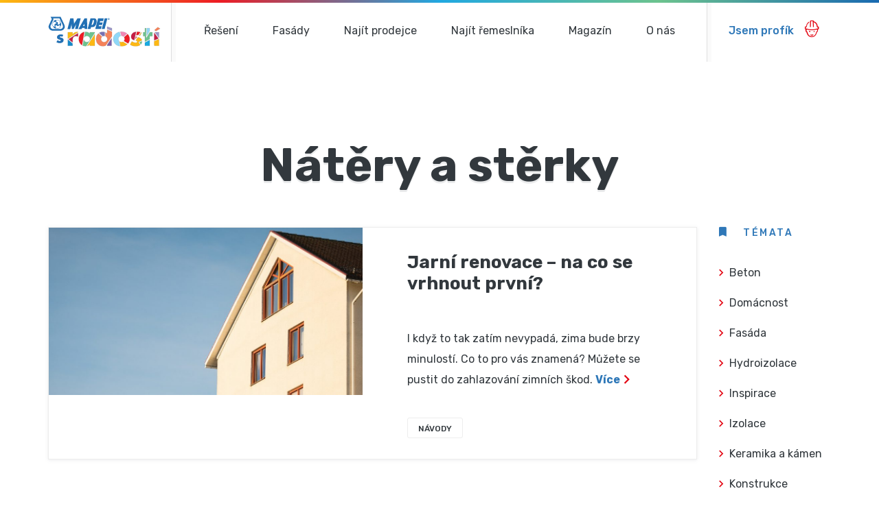

--- FILE ---
content_type: text/html; charset=UTF-8
request_url: https://www.mapeisradosti.cz/tema/natery-a-sterky/
body_size: 14433
content:

<!DOCTYPE HTML>
<html lang="cs">
	<head>
		<meta http-equiv="content-type" content="text/html; charset=utf-8">
		<meta http-equiv="X-UA-Compatible" content="IE=edge">
		<meta name="robots" content="index, follow">	
		
		<meta name="p:domain_verify" content="8f590587c059f74f47ff1bdb3dc68f68"/>
		
		<meta name="viewport" content="width=device-width, initial-scale=1">

		<link rel="apple-touch-icon" sizes="180x180" href="https://www.mapeisradosti.cz/wp-content/themes/mapei/images/favicons/apple-touch-icon.png">
		<link rel="icon" type="image/png" href="https://www.mapeisradosti.cz/wp-content/themes/mapei/images/favicons/favicon-32x32.png" sizes="32x32">
		<link rel="icon" type="image/png" href="https://www.mapeisradosti.cz/wp-content/themes/mapei/images/favicons/favicon-16x16.png" sizes="16x16">
		<link rel="manifest" href="https://www.mapeisradosti.cz/wp-content/themes/mapei/images/favicons/manifest.json">
		<link rel="mask-icon" href="https://www.mapeisradosti.cz/wp-content/themes/mapei/images/favicons/safari-pinned-tab.svg" color="#5bbad5">
		<meta name="theme-color" content="#2f78b8">
		
<!-- The SEO Framework od Sybre Waaijer -->
<meta name="robots" content="max-snippet:-1,max-image-preview:large,max-video-preview:-1" />
<link rel="canonical" href="https://www.mapeisradosti.cz/tema/natery-a-sterky/" />
<meta property="og:type" content="website" />
<meta property="og:locale" content="cs_CZ" />
<meta property="og:site_name" content="MAPEI s radostí" />
<meta property="og:title" content="Nátěry a stěrky" />
<meta property="og:url" content="https://www.mapeisradosti.cz/tema/natery-a-sterky/" />
<meta property="og:image" content="https://www.mapeisradosti.cz/wp-content/uploads/2023/02/cropped-Mapei_fb.jpg" />
<meta property="og:image:width" content="1200" />
<meta property="og:image:height" content="630" />
<meta property="og:image:alt" content="Hydroizolace domu" />
<meta name="twitter:card" content="summary_large_image" />
<meta name="twitter:title" content="Nátěry a stěrky" />
<meta name="twitter:image" content="https://www.mapeisradosti.cz/wp-content/uploads/2023/02/cropped-Mapei_fb.jpg" />
<meta name="twitter:image:alt" content="Hydroizolace domu" />
<script type="application/ld+json">{"@context":"https://schema.org","@graph":[{"@type":"WebSite","@id":"https://www.mapeisradosti.cz/#/schema/WebSite","url":"https://www.mapeisradosti.cz/","name":"MAPEI s radostí","inLanguage":"cs","potentialAction":{"@type":"SearchAction","target":{"@type":"EntryPoint","urlTemplate":"https://www.mapeisradosti.cz/search/{search_term_string}/"},"query-input":"required name=search_term_string"},"publisher":{"@type":"Organization","@id":"https://www.mapeisradosti.cz/#/schema/Organization","name":"MAPEI s radostí","url":"https://www.mapeisradosti.cz/"}},{"@type":"CollectionPage","@id":"https://www.mapeisradosti.cz/tema/natery-a-sterky/","url":"https://www.mapeisradosti.cz/tema/natery-a-sterky/","name":"Nátěry a stěrky &#x2d; MAPEI s radostí","inLanguage":"cs","isPartOf":{"@id":"https://www.mapeisradosti.cz/#/schema/WebSite"},"breadcrumb":{"@type":"BreadcrumbList","@id":"https://www.mapeisradosti.cz/#/schema/BreadcrumbList","itemListElement":[{"@type":"ListItem","position":1,"item":"https://www.mapeisradosti.cz/","name":"MAPEI s radostí"},{"@type":"ListItem","position":2,"name":"Nátěry a stěrky"}]}}]}</script>
<!-- / The SEO Framework od Sybre Waaijer | 7.74ms meta | 0.45ms boot -->

<link rel='dns-prefetch' href='//code.jquery.com' />
<link rel='dns-prefetch' href='//unpkg.com' />
<link rel='dns-prefetch' href='//cdnjs.cloudflare.com' />
<link rel='dns-prefetch' href='//maps.googleapis.com' />
<link rel='dns-prefetch' href='//fonts.googleapis.com' />
<style id='wp-img-auto-sizes-contain-inline-css' type='text/css'>
img:is([sizes=auto i],[sizes^="auto," i]){contain-intrinsic-size:3000px 1500px}
/*# sourceURL=wp-img-auto-sizes-contain-inline-css */
</style>
<style id='wp-block-library-inline-css' type='text/css'>
:root{--wp-block-synced-color:#7a00df;--wp-block-synced-color--rgb:122,0,223;--wp-bound-block-color:var(--wp-block-synced-color);--wp-editor-canvas-background:#ddd;--wp-admin-theme-color:#007cba;--wp-admin-theme-color--rgb:0,124,186;--wp-admin-theme-color-darker-10:#006ba1;--wp-admin-theme-color-darker-10--rgb:0,107,160.5;--wp-admin-theme-color-darker-20:#005a87;--wp-admin-theme-color-darker-20--rgb:0,90,135;--wp-admin-border-width-focus:2px}@media (min-resolution:192dpi){:root{--wp-admin-border-width-focus:1.5px}}.wp-element-button{cursor:pointer}:root .has-very-light-gray-background-color{background-color:#eee}:root .has-very-dark-gray-background-color{background-color:#313131}:root .has-very-light-gray-color{color:#eee}:root .has-very-dark-gray-color{color:#313131}:root .has-vivid-green-cyan-to-vivid-cyan-blue-gradient-background{background:linear-gradient(135deg,#00d084,#0693e3)}:root .has-purple-crush-gradient-background{background:linear-gradient(135deg,#34e2e4,#4721fb 50%,#ab1dfe)}:root .has-hazy-dawn-gradient-background{background:linear-gradient(135deg,#faaca8,#dad0ec)}:root .has-subdued-olive-gradient-background{background:linear-gradient(135deg,#fafae1,#67a671)}:root .has-atomic-cream-gradient-background{background:linear-gradient(135deg,#fdd79a,#004a59)}:root .has-nightshade-gradient-background{background:linear-gradient(135deg,#330968,#31cdcf)}:root .has-midnight-gradient-background{background:linear-gradient(135deg,#020381,#2874fc)}:root{--wp--preset--font-size--normal:16px;--wp--preset--font-size--huge:42px}.has-regular-font-size{font-size:1em}.has-larger-font-size{font-size:2.625em}.has-normal-font-size{font-size:var(--wp--preset--font-size--normal)}.has-huge-font-size{font-size:var(--wp--preset--font-size--huge)}.has-text-align-center{text-align:center}.has-text-align-left{text-align:left}.has-text-align-right{text-align:right}.has-fit-text{white-space:nowrap!important}#end-resizable-editor-section{display:none}.aligncenter{clear:both}.items-justified-left{justify-content:flex-start}.items-justified-center{justify-content:center}.items-justified-right{justify-content:flex-end}.items-justified-space-between{justify-content:space-between}.screen-reader-text{border:0;clip-path:inset(50%);height:1px;margin:-1px;overflow:hidden;padding:0;position:absolute;width:1px;word-wrap:normal!important}.screen-reader-text:focus{background-color:#ddd;clip-path:none;color:#444;display:block;font-size:1em;height:auto;left:5px;line-height:normal;padding:15px 23px 14px;text-decoration:none;top:5px;width:auto;z-index:100000}html :where(.has-border-color){border-style:solid}html :where([style*=border-top-color]){border-top-style:solid}html :where([style*=border-right-color]){border-right-style:solid}html :where([style*=border-bottom-color]){border-bottom-style:solid}html :where([style*=border-left-color]){border-left-style:solid}html :where([style*=border-width]){border-style:solid}html :where([style*=border-top-width]){border-top-style:solid}html :where([style*=border-right-width]){border-right-style:solid}html :where([style*=border-bottom-width]){border-bottom-style:solid}html :where([style*=border-left-width]){border-left-style:solid}html :where(img[class*=wp-image-]){height:auto;max-width:100%}:where(figure){margin:0 0 1em}html :where(.is-position-sticky){--wp-admin--admin-bar--position-offset:var(--wp-admin--admin-bar--height,0px)}@media screen and (max-width:600px){html :where(.is-position-sticky){--wp-admin--admin-bar--position-offset:0px}}

/*# sourceURL=wp-block-library-inline-css */
</style><style id='global-styles-inline-css' type='text/css'>
:root{--wp--preset--aspect-ratio--square: 1;--wp--preset--aspect-ratio--4-3: 4/3;--wp--preset--aspect-ratio--3-4: 3/4;--wp--preset--aspect-ratio--3-2: 3/2;--wp--preset--aspect-ratio--2-3: 2/3;--wp--preset--aspect-ratio--16-9: 16/9;--wp--preset--aspect-ratio--9-16: 9/16;--wp--preset--color--black: #000000;--wp--preset--color--cyan-bluish-gray: #abb8c3;--wp--preset--color--white: #ffffff;--wp--preset--color--pale-pink: #f78da7;--wp--preset--color--vivid-red: #cf2e2e;--wp--preset--color--luminous-vivid-orange: #ff6900;--wp--preset--color--luminous-vivid-amber: #fcb900;--wp--preset--color--light-green-cyan: #7bdcb5;--wp--preset--color--vivid-green-cyan: #00d084;--wp--preset--color--pale-cyan-blue: #8ed1fc;--wp--preset--color--vivid-cyan-blue: #0693e3;--wp--preset--color--vivid-purple: #9b51e0;--wp--preset--gradient--vivid-cyan-blue-to-vivid-purple: linear-gradient(135deg,rgb(6,147,227) 0%,rgb(155,81,224) 100%);--wp--preset--gradient--light-green-cyan-to-vivid-green-cyan: linear-gradient(135deg,rgb(122,220,180) 0%,rgb(0,208,130) 100%);--wp--preset--gradient--luminous-vivid-amber-to-luminous-vivid-orange: linear-gradient(135deg,rgb(252,185,0) 0%,rgb(255,105,0) 100%);--wp--preset--gradient--luminous-vivid-orange-to-vivid-red: linear-gradient(135deg,rgb(255,105,0) 0%,rgb(207,46,46) 100%);--wp--preset--gradient--very-light-gray-to-cyan-bluish-gray: linear-gradient(135deg,rgb(238,238,238) 0%,rgb(169,184,195) 100%);--wp--preset--gradient--cool-to-warm-spectrum: linear-gradient(135deg,rgb(74,234,220) 0%,rgb(151,120,209) 20%,rgb(207,42,186) 40%,rgb(238,44,130) 60%,rgb(251,105,98) 80%,rgb(254,248,76) 100%);--wp--preset--gradient--blush-light-purple: linear-gradient(135deg,rgb(255,206,236) 0%,rgb(152,150,240) 100%);--wp--preset--gradient--blush-bordeaux: linear-gradient(135deg,rgb(254,205,165) 0%,rgb(254,45,45) 50%,rgb(107,0,62) 100%);--wp--preset--gradient--luminous-dusk: linear-gradient(135deg,rgb(255,203,112) 0%,rgb(199,81,192) 50%,rgb(65,88,208) 100%);--wp--preset--gradient--pale-ocean: linear-gradient(135deg,rgb(255,245,203) 0%,rgb(182,227,212) 50%,rgb(51,167,181) 100%);--wp--preset--gradient--electric-grass: linear-gradient(135deg,rgb(202,248,128) 0%,rgb(113,206,126) 100%);--wp--preset--gradient--midnight: linear-gradient(135deg,rgb(2,3,129) 0%,rgb(40,116,252) 100%);--wp--preset--font-size--small: 13px;--wp--preset--font-size--medium: 20px;--wp--preset--font-size--large: 36px;--wp--preset--font-size--x-large: 42px;--wp--preset--spacing--20: 0.44rem;--wp--preset--spacing--30: 0.67rem;--wp--preset--spacing--40: 1rem;--wp--preset--spacing--50: 1.5rem;--wp--preset--spacing--60: 2.25rem;--wp--preset--spacing--70: 3.38rem;--wp--preset--spacing--80: 5.06rem;--wp--preset--shadow--natural: 6px 6px 9px rgba(0, 0, 0, 0.2);--wp--preset--shadow--deep: 12px 12px 50px rgba(0, 0, 0, 0.4);--wp--preset--shadow--sharp: 6px 6px 0px rgba(0, 0, 0, 0.2);--wp--preset--shadow--outlined: 6px 6px 0px -3px rgb(255, 255, 255), 6px 6px rgb(0, 0, 0);--wp--preset--shadow--crisp: 6px 6px 0px rgb(0, 0, 0);}:where(.is-layout-flex){gap: 0.5em;}:where(.is-layout-grid){gap: 0.5em;}body .is-layout-flex{display: flex;}.is-layout-flex{flex-wrap: wrap;align-items: center;}.is-layout-flex > :is(*, div){margin: 0;}body .is-layout-grid{display: grid;}.is-layout-grid > :is(*, div){margin: 0;}:where(.wp-block-columns.is-layout-flex){gap: 2em;}:where(.wp-block-columns.is-layout-grid){gap: 2em;}:where(.wp-block-post-template.is-layout-flex){gap: 1.25em;}:where(.wp-block-post-template.is-layout-grid){gap: 1.25em;}.has-black-color{color: var(--wp--preset--color--black) !important;}.has-cyan-bluish-gray-color{color: var(--wp--preset--color--cyan-bluish-gray) !important;}.has-white-color{color: var(--wp--preset--color--white) !important;}.has-pale-pink-color{color: var(--wp--preset--color--pale-pink) !important;}.has-vivid-red-color{color: var(--wp--preset--color--vivid-red) !important;}.has-luminous-vivid-orange-color{color: var(--wp--preset--color--luminous-vivid-orange) !important;}.has-luminous-vivid-amber-color{color: var(--wp--preset--color--luminous-vivid-amber) !important;}.has-light-green-cyan-color{color: var(--wp--preset--color--light-green-cyan) !important;}.has-vivid-green-cyan-color{color: var(--wp--preset--color--vivid-green-cyan) !important;}.has-pale-cyan-blue-color{color: var(--wp--preset--color--pale-cyan-blue) !important;}.has-vivid-cyan-blue-color{color: var(--wp--preset--color--vivid-cyan-blue) !important;}.has-vivid-purple-color{color: var(--wp--preset--color--vivid-purple) !important;}.has-black-background-color{background-color: var(--wp--preset--color--black) !important;}.has-cyan-bluish-gray-background-color{background-color: var(--wp--preset--color--cyan-bluish-gray) !important;}.has-white-background-color{background-color: var(--wp--preset--color--white) !important;}.has-pale-pink-background-color{background-color: var(--wp--preset--color--pale-pink) !important;}.has-vivid-red-background-color{background-color: var(--wp--preset--color--vivid-red) !important;}.has-luminous-vivid-orange-background-color{background-color: var(--wp--preset--color--luminous-vivid-orange) !important;}.has-luminous-vivid-amber-background-color{background-color: var(--wp--preset--color--luminous-vivid-amber) !important;}.has-light-green-cyan-background-color{background-color: var(--wp--preset--color--light-green-cyan) !important;}.has-vivid-green-cyan-background-color{background-color: var(--wp--preset--color--vivid-green-cyan) !important;}.has-pale-cyan-blue-background-color{background-color: var(--wp--preset--color--pale-cyan-blue) !important;}.has-vivid-cyan-blue-background-color{background-color: var(--wp--preset--color--vivid-cyan-blue) !important;}.has-vivid-purple-background-color{background-color: var(--wp--preset--color--vivid-purple) !important;}.has-black-border-color{border-color: var(--wp--preset--color--black) !important;}.has-cyan-bluish-gray-border-color{border-color: var(--wp--preset--color--cyan-bluish-gray) !important;}.has-white-border-color{border-color: var(--wp--preset--color--white) !important;}.has-pale-pink-border-color{border-color: var(--wp--preset--color--pale-pink) !important;}.has-vivid-red-border-color{border-color: var(--wp--preset--color--vivid-red) !important;}.has-luminous-vivid-orange-border-color{border-color: var(--wp--preset--color--luminous-vivid-orange) !important;}.has-luminous-vivid-amber-border-color{border-color: var(--wp--preset--color--luminous-vivid-amber) !important;}.has-light-green-cyan-border-color{border-color: var(--wp--preset--color--light-green-cyan) !important;}.has-vivid-green-cyan-border-color{border-color: var(--wp--preset--color--vivid-green-cyan) !important;}.has-pale-cyan-blue-border-color{border-color: var(--wp--preset--color--pale-cyan-blue) !important;}.has-vivid-cyan-blue-border-color{border-color: var(--wp--preset--color--vivid-cyan-blue) !important;}.has-vivid-purple-border-color{border-color: var(--wp--preset--color--vivid-purple) !important;}.has-vivid-cyan-blue-to-vivid-purple-gradient-background{background: var(--wp--preset--gradient--vivid-cyan-blue-to-vivid-purple) !important;}.has-light-green-cyan-to-vivid-green-cyan-gradient-background{background: var(--wp--preset--gradient--light-green-cyan-to-vivid-green-cyan) !important;}.has-luminous-vivid-amber-to-luminous-vivid-orange-gradient-background{background: var(--wp--preset--gradient--luminous-vivid-amber-to-luminous-vivid-orange) !important;}.has-luminous-vivid-orange-to-vivid-red-gradient-background{background: var(--wp--preset--gradient--luminous-vivid-orange-to-vivid-red) !important;}.has-very-light-gray-to-cyan-bluish-gray-gradient-background{background: var(--wp--preset--gradient--very-light-gray-to-cyan-bluish-gray) !important;}.has-cool-to-warm-spectrum-gradient-background{background: var(--wp--preset--gradient--cool-to-warm-spectrum) !important;}.has-blush-light-purple-gradient-background{background: var(--wp--preset--gradient--blush-light-purple) !important;}.has-blush-bordeaux-gradient-background{background: var(--wp--preset--gradient--blush-bordeaux) !important;}.has-luminous-dusk-gradient-background{background: var(--wp--preset--gradient--luminous-dusk) !important;}.has-pale-ocean-gradient-background{background: var(--wp--preset--gradient--pale-ocean) !important;}.has-electric-grass-gradient-background{background: var(--wp--preset--gradient--electric-grass) !important;}.has-midnight-gradient-background{background: var(--wp--preset--gradient--midnight) !important;}.has-small-font-size{font-size: var(--wp--preset--font-size--small) !important;}.has-medium-font-size{font-size: var(--wp--preset--font-size--medium) !important;}.has-large-font-size{font-size: var(--wp--preset--font-size--large) !important;}.has-x-large-font-size{font-size: var(--wp--preset--font-size--x-large) !important;}
/*# sourceURL=global-styles-inline-css */
</style>

<style id='classic-theme-styles-inline-css' type='text/css'>
/*! This file is auto-generated */
.wp-block-button__link{color:#fff;background-color:#32373c;border-radius:9999px;box-shadow:none;text-decoration:none;padding:calc(.667em + 2px) calc(1.333em + 2px);font-size:1.125em}.wp-block-file__button{background:#32373c;color:#fff;text-decoration:none}
/*# sourceURL=/wp-includes/css/classic-themes.min.css */
</style>
<link rel='stylesheet' id='wpda_wpdp_public-css' href='https://www.mapeisradosti.cz/wp-content/plugins/wp-data-access/public/../assets/css/wpda_public.css?ver=5.4.0' type='text/css' media='all' />
<link rel='stylesheet' id='kt-map-bootstrap-style-css' href='https://www.mapeisradosti.cz/wp-content/themes/mapei/kt/yours/css/bootstrap.css' type='text/css' media='all' />
<link rel='stylesheet' id='kt-map-select2-style-css' href='https://cdnjs.cloudflare.com/ajax/libs/select2/4.0.2/css/select2.min.css' type='text/css' media='all' />
<link rel='stylesheet' id='kt-pp-swiper-style-css' href='https://unpkg.com/swiper/swiper-bundle.min.css' type='text/css' media='all' />
<link rel='stylesheet' id='kt-map-lightbox-style-css' href='https://www.mapeisradosti.cz/wp-content/themes/mapei/kt/yours/css/simpleLightbox.min.css' type='text/css' media='all' />
<link rel='stylesheet' id='kt-map-fonts-style-css' href='https://www.mapeisradosti.cz/wp-content/themes/mapei/kt/yours/css/fonts.css?ver=20210622' type='text/css' media='all' />
<link rel='stylesheet' id='kt-map-style-css' href='https://www.mapeisradosti.cz/wp-content/themes/mapei/style.css?ver=20210909' type='text/css' media='all' />
<link rel='stylesheet' id='kt-map-google-fonts-css' href='https://fonts.googleapis.com/css?family=Rubik:400,500,700&#038;subset=latin-ext' type='text/css' media='all' />
<script type="text/javascript" src="https://code.jquery.com/jquery-3.2.1.min.js?ver=6.9" id="jquery-js"></script>
<script type="text/javascript" src="https://www.mapeisradosti.cz/wp-includes/js/underscore.min.js?ver=1.13.7" id="underscore-js"></script>
<script type="text/javascript" src="https://www.mapeisradosti.cz/wp-includes/js/backbone.min.js?ver=1.6.0" id="backbone-js"></script>
<script type="text/javascript" id="wp-api-request-js-extra">
/* <![CDATA[ */
var wpApiSettings = {"root":"https://www.mapeisradosti.cz/wp-json/","nonce":"9a368f4c1d","versionString":"wp/v2/"};
//# sourceURL=wp-api-request-js-extra
/* ]]> */
</script>
<script type="text/javascript" src="https://www.mapeisradosti.cz/wp-includes/js/api-request.min.js?ver=6.9" id="wp-api-request-js"></script>
<script type="text/javascript" src="https://www.mapeisradosti.cz/wp-includes/js/wp-api.min.js?ver=6.9" id="wp-api-js"></script>
<script type="text/javascript" id="wpda_rest_api-js-extra">
/* <![CDATA[ */
var wpdaApiSettings = {"path":"wpda"};
//# sourceURL=wpda_rest_api-js-extra
/* ]]> */
</script>
<script type="text/javascript" src="https://www.mapeisradosti.cz/wp-content/plugins/wp-data-access/public/../assets/js/wpda_rest_api.js?ver=5.4.0" id="wpda_rest_api-js"></script>
<link rel="https://api.w.org/" href="https://www.mapeisradosti.cz/wp-json/" />	<script nomodule src="https://unpkg.com/webp-hero@0.0.0-dev.21/dist-cjs/polyfills.js"></script>
	<script nomodule src="https://unpkg.com/webp-hero@0.0.0-dev.21/dist-cjs/webp-hero.bundle.js"></script>
	<script nomodule>
		var webpMachine = new webpHero.WebpMachine();
		webpMachine.polyfillDocument();
	</script>
	<meta name="google-site-verification" content="xPKrlBYg7-RY3qhsQR6MlbL9nAb19RxfVqAaXT5fQyQ" />
<meta name="google-site-verification" content="lwovaPHy4o63IpxeP4QNmIJ3-_5WFqThuUL57cs7rFw" />
<meta name="ahrefs-site-verification" content="3769e0058bf2989c74fa755801370ab4006f9b654bd8d603ed40659d4a706e01">
<link rel="stylesheet" id="kt-map-fonts-style-css" href="https://www.mapeisradosti.cz/wp-content/themes/mapei/kt/yours/css/fonts-2.css" type="text/css" media="all">
		<style type="text/css" id="wp-custom-css">
			.wp-block-embed iframe {
	margin: 0 auto;
}

@media (min-width: 900px) {
.modal-overlay .modal-inner.video  iframe {
    height: 465px;
}
}

@media (max-width: 900px) {
	
.modal-overlay .modal-inner.video iframe, .wp-block-embed iframe {
		width: auto;
	height: 222px;
	margin: 0 auto;
	}
	
	.modal-overlay .modal-inner, .wp-block-embed iframe {
		padding: 10px;
	}
	
	.post-inner figure {
		padding: 10px!important;
	}
}

.post-inner blockquote.wp-block-quote p em {
	font-size: 20px;
	text-transform: none;;
}

.single-post li {
	font-size: 18px;
}

.subscribe-inner {
	display: none!important;
}

#kt-map-post-cta-ebook-fieldset {
	display: none!important;
}

.about-cta {
	background: #fff;
	height: auto;
}

.ebook-cta .title-line:after,
.ebook-cta-post .title-line:after {
	background: #fff;
}

.post-item-teaser img {
    width: 100%;
}

.ebook-cta .title-line:not(:empty)::after,
.ebook-cta-post .title-line:not(:empty)::after{
  background: #e30613;
}

.ebook-cta-post img[src=""] {
   display: none;
}


.ebook-cta .button.button-red, .ebook-cta-post .button.button-red {
	border-color: #fff;
	box-shadow: none;
}

.ebook-cta .button.button-red:not(:empty), .ebook-cta-post .button.button-red:not(:empty) {
	border-color: #e30613;
	box-shadow: 0px 4px 0px #f5f5f5;
}

.ebook-cta .container {
	max-width: 450px;
	display: block;
}

.ebook-cta h2 {
	font-size:26px;
	margin: 20px 0;
}

.ebook-cta-post .container {
	max-width: 450px;
	margin: 40px auto;
	display: block;
}

.ebook-cta-post h2 {
	font-size:20px;
	margin: 20px 0;
}

.main-wrapper {
	    max-width: 1920px;
    margin: 0 auto;
}

/*Fasady hero*/
#homepage-top {
	background: url('https://www.mapeisradosti.cz/wp-content/themes/mapei/images/fasady/fasady-hero-1.jpg') no-repeat center top;
}



#homepage-top .button.button-red {
	box-shadow: none;
}

.home .content-bottom-triangle + .content {
	margin-top: 50px;
}

@media screen and (max-width: 1050px) {
#homepage-top {
	background: url(https://www.mapeisradosti.cz/wp-content/themes/mapei/images/fasady/fasady-hero-1-mobile.jpg);
    height: 800px;
    background-position: top;
}
	
	#homepage-top h1, #homepage-top h1 span {
	font-size:40px;
margin-top: 45px;
}
	
	#homepage-top h1 span.head-line {
    display: block;
    width: 366px;
   height: 14px;
	padding-top: 0;
    background-color: #1fb6f3;
    margin: -38px auto 0;
    z-index: -1;
}
}

    

@media screen and (max-width: 640px) {
#homepage-top {
	background: url(https://www.mapeisradosti.cz/wp-content/themes/mapei/images/fasady/fasady-hero-1-mobile-700.jpg);
	background-position: center;
}
	
	#homepage-top h1, #homepage-top h1 span {
	font-size:40px;
margin-top: 0;
		padding-top:120;
}
}

@media screen and (max-width: 400px) {
#homepage-top {
	background: url(https://www.mapeisradosti.cz/wp-content/themes/mapei/images/fasady/fasady-hero-1-mobile.jpg);
    height: 700px;
    background-position: center;
}
	
	#homepage-top h1, #homepage-top h1 span {
	font-size:30px;
}
	
	#homepage-top h1 span.head-line {
    display: block;
    width: 280px;
   height: 11px;
	padding-top: 0;
    background-color: #1fb6f3;
    margin: -34px auto 0;
    z-index: -1;
}
}
/*Fasady hero*/

@media screen and (max-width: 1120px) {
	#menu-main-wrapper #menu-main li{
		margin: 0px 0px 0px 30px;
	}
}

.post-inner blockquote.wp-block-quote p em {
	margin-bottom: 0;
}

footer {
    height: 150px;
    line-height: 150px;
}

.grecaptcha-badge { visibility: hidden; }
.blocks-gallery-grid>li::before{
	display:none;
}
.page-id-4644 .container .content{
	max-width: 860px;
	padding-left: 20px;
}
.page-id-4644 .container .content ul>li{
	margin-top: 10px;
}

.form-item {
	margin-bottom: 0;
}

.form-item-terms {
	margin-top: 10px;
	font-size: 13px;
}

.newsletter-wrapper .form-item {
	width: 60%;
}

.newsletter-wrapper .button.button-red {
	max-width: 40%;
	padding: 0 6%;
}

.footer-top .footer-top-contact-inner {
	min-height: 186px;
	height: unset;
}

.fb-btn-wrap iframe {
    width: 97px;
    margin: 9px auto -38px;
}


.fb-btn-wrap {
	text-align: center;
}

@media only screen and (max-width: 1150px) {
 .footer-top-inner .footer-top-contact-inner.subscribe-inner {
		height: 262px;
	}
	
	.footer-top-inner {
		padding-top: 280px;
	}
	.newsletter-wrapper .form-item{
		max-width: 100%;
		width: 100%;
	}
	.newsletter-wrapper .button.button-red {
		font-size: 14px;
		padding: 0 3%;
		max-width:100%;
		width: 100%;
		margin: 0 auto;
	}
	
}

@media (max-width: 992px) {
footer {
    padding: 15px 0 60px;
    /* margin-bottom: 50px; */
    height: auto;
    line-height: 1.5;
}
}

@media only screen and (max-width: 768px) {
 .footer-top-inner .footer-top-contact-inner.subscribe-inner {
		height: 190px;
	}
	
	.footer-top-inner {
		padding-top: 0;
	}
	
	.subscribe-section {
		margin: 0 0 80px 0;
	}
}

/*Home hero*/

#homepage-top { 
	background: url('https://www.mapeisradosti.cz/wp-content/themes/mapei/images/sparovacky-2024/B2B_Mapei_hero_2024.png');
	background-repeat: no-repeat;
	background-position: center center;
	margin-bottom:150px;
}


#homepage-top .button {
    margin-top: 0;
    height: 55px;
    line-height: 55px;
    text-align: left;
}

#homepage-top h1, #homepage-top h1 span {
	font-size: 60px;
padding-top: 150px;
    text-transform: none;
    color: #fff;
    text-align: left;
    font-weight: 800;
}

#homepage-top h1 span.head-line {
    display: block;
    width: 318px;
   height: 14px;
	padding-top: 0;
    background-color: #E10F21;
    margin: -43px auto 0 200px;
    z-index: -1;
}

@media screen and (max-width: 1050px) {
#homepage-top h1, #homepage-top h1 span {
    font-size: 42px;
    line-height: 60px;
    padding-top: 100px;
}
	
	#homepage-top h1 span.head-line {
		width:240px;
			margin:-43px auto 0 140px;
	}
}

@media screen and (max-width: 405px) {
#homepage-top h1, #homepage-top h1 span {
    font-size: 36px;
    line-height: 48px;
    padding-top: 100px;
}
	
	#homepage-top h1 span.head-line {
		width:206px;
			margin:-34px auto 0 122px;
		height: 8px;
	}
}

@media screen and (max-width: 356px) {
#homepage-top h1, #homepage-top h1 span {
    font-size: 30px;
    line-height: 40px;
    padding-top: 100px;
}
	
	#homepage-top .button {
		letter-spacing: 1px;
	}
	
		#homepage-top h1 span.head-line {
		width:176px;
			margin:-34px auto 0 111px;
		height: 8px;
	}
}


@media screen and (min-width: 768px) {
.footer-top-contact .col-sm-2 {
	width: 20%;
}
}

.youtube-cta-wrapper a:after {
  content: url('https://www.mapeisradosti.cz/wp-content/uploads/2024/05/YouTube_light_logo_2017.svg');
  margin-left: 10px;
  width: 80px;
}

/*RELATED*/
.msm-related-post {
	width: calc(50% - 2em);
	margin: 1em;
	display: flex;
	flex-direction: column;
	    -webkit-box-shadow: 0px 1px 5px rgba(122, 130, 137, 0.15);
    -moz-box-shadow: 0px 1px 5px rgba(122, 130, 137, 0.15);
    box-shadow: 0px 1px 5px rgba(122, 130, 137, 0.15);
}

@media screen and (max-width: 768px) {
    .msm-related-post {
        width: 100%; 
    }
}

.msm-related-post:hover {
	margin: 1em;
	display: flex;
	flex-direction: column;
    -webkit-box-shadow: 0px 1px 10px rgba(122, 130, 137, 0.25);
    -moz-box-shadow: 0px 1px 10px rgba(122, 130, 137, 0.25);
    box-shadow: 0px 1px 10px rgba(122, 130, 137, 0.25);
}



.msm-related-post a {
	color: #32383d;
}

.msm-related-post a:hover {
	color: #2f78b8;
}

.msm-related-post img {
	width: 100% !important;
	height: 260px;
	object-fit: cover;
}

.msm-related-post h3 {
	margin: 0px 0px 30px 0px !important;
}

.msm-relate-post-content {
    padding: 2em;
    display: flex
;
    flex-direction: column;
    align-items: flex-start;
    height: 100%;
    justify-content: space-between;
}

@media screen and (max-width: 768px) {
    .msm-relate-post-content {
       padding: 1em;
    }
}

.msm-related-post .post-category {
	border: 1px solid #ededed;
	padding: 0.5em 1em;
	text-transform: uppercase;
	font-size: 0.8rem;
}

/*IMG HOVER*/

.msm-related-post .post-thumbnail {
  position: relative;
  display: inline-block;
}

.msm-related-post .post-thumbnail a {
	width: 100%;
}

/* Image styling */
.msm-related-post .post-thumbnail img {
  transition: opacity 0.3s ease-in-out;
}

/* Apply the overlay to the link instead of the image */
.msm-related-post .post-thumbnail a {
  position: relative;
  display: inline-block; /* Ensures the overlay covers the whole link */
}

.msm-related-post .post-thumbnail a::after {
  content: '';
  position: absolute;
  top: 0;
  left: 0;
  right: 0;
  bottom: 0;
  background-color: rgba(0, 74, 139, 0.75); /* Original color */
  opacity: 0;
  transition: opacity 0.3s ease-in-out;
  z-index: 1; /* Overlay stays below the link */
}

/* Show overlay when hovering the link */
.msm-related-post:hover .post-thumbnail a::after {
  opacity: 1;
}		</style>
		<noscript><style id="rocket-lazyload-nojs-css">.rll-youtube-player, [data-lazy-src]{display:none !important;}</style></noscript>
        <!--[if lt IE 9]>
            <script src="https://www.mapeisradosti.cz/wp-content/themes/mapei/kt/yours/js/compatibility.js"></script>  
        <![endif]-->
		
		<!-- Google Tag Manager -->
		<script async>(function(w,d,s,l,i){w[l]=w[l]||[];w[l].push({'gtm.start':
		new Date().getTime(),event:'gtm.js'});var f=d.getElementsByTagName(s)[0],
		j=d.createElement(s),dl=l!='dataLayer'?'&l='+l:'';j.async=true;j.src=
		'https://www.googletagmanager.com/gtm.js?id='+i+dl;f.parentNode.insertBefore(j,f);
		})(window,document,'script','dataLayer','GTM-5LFZG8F');</script>
		<!-- End Google Tag Manager -->

        <title>Nátěry a stěrky &#x2d; MAPEI s radostí</title>
    </head>

	<body class="archive tax-post-topic term-natery-a-sterky term-54 wp-theme-mapei">
		<!-- Google Tag Manager (noscript) -->
		<noscript><iframe src="https://www.googletagmanager.com/ns.html?id=GTM-5LFZG8F" height="0" width="0" style="display:none;visibility:hidden"></iframe></noscript>
		<!-- End Google Tag Manager (noscript) -->
		
		<div id="fb-root"></div>
		<script async>(function(d, s, id) {
		  var js, fjs = d.getElementsByTagName(s)[0];
		  if (d.getElementById(id)) return;
		  js = d.createElement(s); js.id = id;
		  js.src = "//connect.facebook.net/cs_CZ/sdk.js#xfbml=1&version=v2.9&appId=531985937003820";
		  fjs.parentNode.insertBefore(js, fjs);
		}(document, 'script', 'facebook-jssdk'));</script>
		
		<header>
            <section class="header-top">
                <div class="container">
                    <div class="row">
                        <div class="col-xs-8 col-sm-4 col-md-2 header-column">
                            <a href="https://www.mapeisradosti.cz" id="logo">
                                <img width="453" height="122" src="data:image/svg+xml,%3Csvg%20xmlns='http://www.w3.org/2000/svg'%20viewBox='0%200%20453%20122'%3E%3C/svg%3E" alt="MAPEI s&nbsp;radostí" data-lazy-src="https://www.mapeisradosti.cz/wp-content/themes/mapei/images/header-logo.svg"><noscript><img width="453" height="122" src="https://www.mapeisradosti.cz/wp-content/themes/mapei/images/header-logo.svg" alt="MAPEI s&nbsp;radostí"></noscript>
                            </a>
                        </div>
                        <div class="col-xs-8 hidden-xs hidden-sm text-center header-column" id="menu-main-wrapper">
                            <ul id="menu-main">
								<li id="menu-item-40" class="menu-item menu-item-type-post_type menu-item-object-page menu-item-40"><a href="https://www.mapeisradosti.cz/produkty/">Řešení</a></li>
<li id="menu-item-6368" class="menu-item menu-item-type-post_type menu-item-object-page menu-item-6368"><a href="https://www.mapeisradosti.cz/fasady/">Fasády</a></li>
<li id="menu-item-54" class="menu-item menu-item-type-custom menu-item-object-custom menu-item-54"><a href="/prodejci/">Najít prodejce</a></li>
<li id="menu-item-148" class="menu-item menu-item-type-custom menu-item-object-custom menu-item-148"><a href="/remeslnici/">Najít řemeslníka</a></li>
<li id="menu-item-11" class="menu-item menu-item-type-custom menu-item-object-custom menu-item-11"><a href="/magazin">Magazín</a></li>
<li id="menu-item-10" class="menu-item menu-item-type-post_type menu-item-object-page menu-item-10"><a href="https://www.mapeisradosti.cz/o-mapei/">O nás</a></li>
                            </ul>
                        </div>
                        <div class="col-xs-4 col-md-2 hidden-xs text-center header-column header-column-last">
                            <a href="https://www.makejsmapei.cz/" class="header-link">Jsem profík <i class="icon icon-worker"></i></a>
                        </div>
                        <div class="col-xs-4 col-sm-4 visible-xs visible-sm text-right">
                            <a href="#nav" class="pp-meanmenu-reveal">
                                <span class="top-line"></span>
                                <span class="middle-line"></span>
                                <span class="bottom-line"></span>
                            </a>
                        </div>
                    </div>
                </div>
            </section>

			        </header>
        <div class="menu-mobile"></div>
<main class="main-wrapper">
	<section class="content content-smaller">
		<div class="container">
			<div class="row">
				<div class="col-xs-12 text-center">
					<h1>Nátěry a stěrky</h1>
				</div>
			</div>

			<div class="row">
				<main class="col-xs-12 col-md-10">
											<section class="row post-list" data-offset="9">
							
<div class="post-column big">
	<article class=" post-item">
		<div class="row">
			<div class="col-xs-12 col-sm-6">
				<a href="https://www.mapeisradosti.cz/magazin/jarni-renovace-na-co-se-vrhnout/" class="post-item-teaser">
					<img src="data:image/svg+xml,%3Csvg%20xmlns='http://www.w3.org/2000/svg'%20viewBox='0%200%20460%20246'%3E%3C/svg%3E" alt="Jarní renovace – na co se vrhnout první?" width="460" height="246" class="hidden-xs" data-lazy-src="https://www.mapeisradosti.cz/wp-content/uploads/2018/03/pexels-photo-358636-945x505.jpeg" /><noscript><img src="https://www.mapeisradosti.cz/wp-content/uploads/2018/03/pexels-photo-358636-945x505.jpeg" alt="Jarní renovace – na co se vrhnout první?" width="460" height="246" class="hidden-xs" /></noscript><img src="data:image/svg+xml,%3Csvg%20xmlns='http://www.w3.org/2000/svg'%20viewBox='0%200%201024%20682'%3E%3C/svg%3E" alt="Jarní renovace – na co se vrhnout první?" width="1024" height="682" class="visible-xs" data-lazy-src="https://www.mapeisradosti.cz/wp-content/uploads/2018/03/pexels-photo-358636-1024x682.jpeg" /><noscript><img src="https://www.mapeisradosti.cz/wp-content/uploads/2018/03/pexels-photo-358636-1024x682.jpeg" alt="Jarní renovace – na co se vrhnout první?" width="1024" height="682" class="visible-xs" /></noscript>				</a>
			</div>
			<div class="col-xs-12 col-sm-6">
				<div class="post-content">
					<h3><a href="https://www.mapeisradosti.cz/magazin/jarni-renovace-na-co-se-vrhnout/">Jarní renovace – na co se vrhnout první?</a></h3>
					<p>I když to tak zatím nevypadá, zima bude brzy minulostí. Co to pro vás znamená? Můžete se pustit do zahlazování zimních škod. <a href="https://www.mapeisradosti.cz/magazin/jarni-renovace-na-co-se-vrhnout/"><span>Více</span> <i class="icon icon-arrow-right"></i></a></p>
								<div class="post-category-list"><span>Návody</span></div>				</div>
			</div>
		</div>
	</article>
</div>						</section>
									</main>
				<aside class="col-xs-12 col-md-2">
					
<div class="sidebar-item sidebar-item-tablet-half">
	<div class="sidebar-title">
		<i class="icon icon-themes"></i> Témata	</div>
	<ul class="sidebar-menu">
									<li><a href="https://www.mapeisradosti.cz/tema/beton/">Beton</a></li>
												<li><a href="https://www.mapeisradosti.cz/tema/domacnost/">Domácnost</a></li>
												<li><a href="https://www.mapeisradosti.cz/tema/fasada/">Fasáda</a></li>
												<li><a href="https://www.mapeisradosti.cz/tema/hydroizolace/">Hydroizolace</a></li>
												<li><a href="https://www.mapeisradosti.cz/tema/inspirace/">Inspirace</a></li>
												<li><a href="https://www.mapeisradosti.cz/tema/izolace/">Izolace</a></li>
												<li><a href="https://www.mapeisradosti.cz/tema/keramika-a-kamen/">Keramika a kámen</a></li>
												<li><a href="https://www.mapeisradosti.cz/tema/konstrukce/">Konstrukce</a></li>
												<li><a href="https://www.mapeisradosti.cz/tema/koupelna/">Koupelna</a></li>
												<li><a href="https://www.mapeisradosti.cz/tema/krytiny/">Krytiny</a></li>
												<li><a href="https://www.mapeisradosti.cz/tema/kuchyn/">Kuchyň</a></li>
												<li><a href="https://www.mapeisradosti.cz/tema/lepeni/">Lepení</a></li>
												<li><a href="https://www.mapeisradosti.cz/tema/malovani/">Malování</a></li>
												<li class="current-menu-item"><a href="https://www.mapeisradosti.cz/tema/natery-a-sterky/">Nátěry a stěrky</a></li>
													<li><a href="https://www.mapeisradosti.cz/tema/opravy/">Opravy</a></li>
												<li><a href="https://www.mapeisradosti.cz/tema/podlahy/">Podlahy</a></li>
												<li><a href="https://www.mapeisradosti.cz/tema/podzemni-stavby/">Podzemní stavby</a></li>
												<li><a href="https://www.mapeisradosti.cz/tema/rekonstrukce/">Rekonstrukce</a></li>
												<li><a href="https://www.mapeisradosti.cz/tema/spary-a-sparovaci-hmoty/">Spáry a spárovací hmoty</a></li>
												<li><a href="https://www.mapeisradosti.cz/tema/terasa/">Terasa</a></li>
												<li><a href="https://www.mapeisradosti.cz/tema/zabava/">Zábava</a></li>
												<li><a href="https://www.mapeisradosti.cz/tema/zatepleni/">Zateplení</a></li>
												<li><a href="https://www.mapeisradosti.cz/tema/zdivo/">Zdivo</a></li>
						</ul>
</div>
				</aside>
			</div>
			<div class="row">
				<div class="col-xs-12">
					<section class="button-wrapper">
						<a href="#" class="button button-border" id="load-more-posts">Další články <i class="icon icon-arrow-down"></i></a>
					</section>
				</div>
			</div>
		</div>
	</section>
</main>





	<section class="content footer-top">
		<div class="container">
			<div class="row footer-top-contact">
				<div class="col-sm-2">
					<div class="footer-top-contact-inner footer-top-vertical-align footer-top-contact-youtube">
							<div class="fb-btn-wrap">
								<div class="footer-top-contact-title">Sledujte náš Facebook</div>
								<a href="https://www.facebook.com/MAPEICZ/" target="_blank"><i class="icon icon-facebook2"></i></a>
								<iframe src="https://www.facebook.com/plugins/like.php?href=https%3A%2F%2Fwww.facebook.com%2FMAPEICZ%2F&width=180&layout=button_count&action=like&size=large&share=false&height=21&appId=267306501067810" width="230" height="30" style="border:none;overflow:hidden" scrolling="no" frameborder="0" allowfullscreen="true" allow="autoplay; clipboard-write; encrypted-media; picture-in-picture; web-share"></iframe>
							</div>
						</div>
					<!--<div class="footer-top-contact-inner">
						<div class="fb-page" data-href="https://www.facebook.com/MAPEICZ/" data-width="500" data-height="140" data-small-header="true" data-adapt-container-width="true" data-hide-cover="false" data-show-facepile="true"><blockquote cite="https://www.facebook.com/MAPEICZ/" class="fb-xfbml-parse-ignore"><a href="https://www.facebook.com/MAPEICZ/">MAPEI Česká republika</a></blockquote></div>
					</div>-->
				</div>
				<div class="col-sm-2 text-center">
					<div class="footer-top-contact-inner footer-top-vertical-align footer-top-contact-youtube">
						<div class="footer-top-contact-title">Sledujte náš youtube</div>
						<a href="https://www.youtube.com/c/MAPEICzechRepublic" target="_blank"><i class="icon icon-youtube"></i></a>
					</div>
				</div>
				<div class="col-sm-2 text-center">
					<div class="footer-top-contact-inner footer-top-vertical-align footer-top-contact-youtube">
						<div class="footer-top-contact-title">Sledujte náš Instagram</div>
						<a href="https://instagram.com/mapeiczech?igshid=NmZiMzY2Mjc=" target="_blank"><i class="icon icon-instagram"></i></a>
					</div>
				</div>
				<div class="col-sm-2 text-center">
					<div class="footer-top-contact-inner footer-top-vertical-align footer-top-contact-youtube">
						<div class="footer-top-contact-title">Sledujte náš Pinterest</div>
						<a href="https://cz.pinterest.com/mapeiczech/" target="_blank"><i class="icon icon-pinterest"></i></a>
					</div>
				</div>
				<div class="col-sm-2 text-center">
					<div class="footer-top-contact-inner footer-top-vertical-align footer-top-contact-youtube">
						<div class="footer-top-contact-title">Sledujte náš TikTok&nbsp;</div>
						<a href="https://www.tiktok.com/@mapeiczech" target="_blank"><i class="icon icon-tiktok"></i></a>
					</div>
				</div>
				<div class="col-xs-12 col-sm-4 text-center">
					<div class="footer-top-contact-inner footer-top-vertical-align subscribe-inner">
						<div class="footer-top-contact-title">Přihlaste se k odběru našich novinek</div>
						<section class="newsletter-wrapper">
							<script>(function() {
	window.mc4wp = window.mc4wp || {
		listeners: [],
		forms: {
			on: function(evt, cb) {
				window.mc4wp.listeners.push(
					{
						event   : evt,
						callback: cb
					}
				);
			}
		}
	}
})();
</script><!-- Mailchimp for WordPress v4.9.11 - https://wordpress.org/plugins/mailchimp-for-wp/ --><form id="mc4wp-form-1" class="mc4wp-form mc4wp-form-3342" method="post" data-id="3342" data-name="Mapei newsletter" ><div class="mc4wp-form-fields"><div class="form-item">
  <input type="email" name="EMAIL" placeholder="Zadejte váš e-mail" required />
  <input  style="display: none" type="text" name="MMERGE4" value="mapeisradosti">
  
</div>
<button type="submit" class="button button-red" id="button-newsletter">Přihlásit</button>
<div class="form-item-terms">
 <label>
      <input name="AGREE_TO_TERMS" type="checkbox" value="1" required=""> Souhlasím se <a href="https://www.mapeisradosti.cz/privacy-policy/">zpracováním osobních údajů</a> pro marketingové účely.
</label>
</div>
</div><label style="display: none !important;">Leave this field empty if you're human: <input type="text" name="_mc4wp_honeypot" value="" tabindex="-1" autocomplete="off" /></label><input type="hidden" name="_mc4wp_timestamp" value="1768539120" /><input type="hidden" name="_mc4wp_form_id" value="3342" /><input type="hidden" name="_mc4wp_form_element_id" value="mc4wp-form-1" /><div class="mc4wp-response"></div></form><!-- / Mailchimp for WordPress Plugin -->						</section> <!-- /.newsletter-wrapper -->
					</div>
				</div>
				<!--<div class="col-xs-12 col-sm-5">
					<div class="footer-top-contact-inner footer-top-vertical-align">
						<div class="footer-top-contact-title">Přihlaste se k odběru našich novinek</div>
						<section class="newsletter-wrapper">
							<?php/* echo do_shortcode('[mc4wp_form id="3342"]'); */?>
						</section>
					</div>-->
				</div>
			</div>
		</div>
	</section>

<footer class="block-shadow">
	<div class="container">
		<div class="row">
			<div class="col-xs-12 col-md-6 hidden-xs hidden-sm text-center">
				<ul id="menu-footer">
					<li id="menu-item-3669" class="menu-item menu-item-type-post_type menu-item-object-page menu-item-3669"><a href="https://www.mapeisradosti.cz/o-mapei/">O Mapei</a></li>
<li id="menu-item-3667" class="menu-item menu-item-type-post_type menu-item-object-page menu-item-3667"><a href="https://www.mapeisradosti.cz/cookies/">Cookies</a></li>
<li id="menu-item-3668" class="menu-item menu-item-type-post_type menu-item-object-page menu-item-3668"><a href="https://www.mapeisradosti.cz/privacy-policy/">Privacy Policy</a></li>
				</ul>
			</div>
			<div class="col-xs-12 col-sm-6 col-md-4 text-center footer-icon-external">
				<a href="http://www.mapei.com/cz-cs/" target="_blank">Web Mapei.cz <i class="icon icon-link"></i></a>
				<a href="https://www.makejsmapei.cz/" target="_blank">Makej s Mapei <i class="icon icon-link"></i></a>
			</div>
			<div class="col-xs-12 col-sm-6 col-md-2 text-center-xs text-center-sm copyright">
				<span>© 2026 MAPEI, spol. s r.o.</span>
			</div>
		</div>
	</div>
</footer>

<section class="youtube-cta-wrapper">
	<a href="https://www.youtube.com/c/MAPEICzechRepublic?sub_confirmation=1" target="_blank">
		Sledujte náš
	</a>
</section>

<script type="speculationrules">
{"prefetch":[{"source":"document","where":{"and":[{"href_matches":"/*"},{"not":{"href_matches":["/wp-*.php","/wp-admin/*","/wp-content/uploads/*","/wp-content/*","/wp-content/plugins/*","/wp-content/themes/mapei/*","/*\\?(.+)"]}},{"not":{"selector_matches":"a[rel~=\"nofollow\"]"}},{"not":{"selector_matches":".no-prefetch, .no-prefetch a"}}]},"eagerness":"conservative"}]}
</script>
<script>(function() {function maybePrefixUrlField () {
  const value = this.value.trim()
  if (value !== '' && value.indexOf('http') !== 0) {
    this.value = 'http://' + value
  }
}

const urlFields = document.querySelectorAll('.mc4wp-form input[type="url"]')
for (let j = 0; j < urlFields.length; j++) {
  urlFields[j].addEventListener('blur', maybePrefixUrlField)
}
})();</script>    <script src="https://code.jquery.com/jquery-3.6.4.min.js" integrity="sha256-oP6HI9z1XaZNBrJURtCoUT5SUnxFr8s3BzRl+cbzUq8=" crossorigin="anonymous"></script>
    <script type="text/javascript">
        jQuery(document).ready(function(){
            //Newsletter
            jQuery('#mc4wp-form-1').submit(function(){
                window.dataLayer = window.dataLayer || [];
                        window.dataLayer.push({
                            'event': 'mapei_newsletter_submit'
                        });
                        console.log(dataLayer);
            });

             //Download E-Book
            jQuery("#form-ebook").submit(function(){
                window.dataLayer = window.dataLayer || [];
                window.dataLayer.push({
                    'event': 'download_ebook'
                });
                console.log(dataLayer);
            });
        });
    </script>
    
    <script type="text/javascript" id="rocket-browser-checker-js-after">
/* <![CDATA[ */
"use strict";var _createClass=function(){function defineProperties(target,props){for(var i=0;i<props.length;i++){var descriptor=props[i];descriptor.enumerable=descriptor.enumerable||!1,descriptor.configurable=!0,"value"in descriptor&&(descriptor.writable=!0),Object.defineProperty(target,descriptor.key,descriptor)}}return function(Constructor,protoProps,staticProps){return protoProps&&defineProperties(Constructor.prototype,protoProps),staticProps&&defineProperties(Constructor,staticProps),Constructor}}();function _classCallCheck(instance,Constructor){if(!(instance instanceof Constructor))throw new TypeError("Cannot call a class as a function")}var RocketBrowserCompatibilityChecker=function(){function RocketBrowserCompatibilityChecker(options){_classCallCheck(this,RocketBrowserCompatibilityChecker),this.passiveSupported=!1,this._checkPassiveOption(this),this.options=!!this.passiveSupported&&options}return _createClass(RocketBrowserCompatibilityChecker,[{key:"_checkPassiveOption",value:function(self){try{var options={get passive(){return!(self.passiveSupported=!0)}};window.addEventListener("test",null,options),window.removeEventListener("test",null,options)}catch(err){self.passiveSupported=!1}}},{key:"initRequestIdleCallback",value:function(){!1 in window&&(window.requestIdleCallback=function(cb){var start=Date.now();return setTimeout(function(){cb({didTimeout:!1,timeRemaining:function(){return Math.max(0,50-(Date.now()-start))}})},1)}),!1 in window&&(window.cancelIdleCallback=function(id){return clearTimeout(id)})}},{key:"isDataSaverModeOn",value:function(){return"connection"in navigator&&!0===navigator.connection.saveData}},{key:"supportsLinkPrefetch",value:function(){var elem=document.createElement("link");return elem.relList&&elem.relList.supports&&elem.relList.supports("prefetch")&&window.IntersectionObserver&&"isIntersecting"in IntersectionObserverEntry.prototype}},{key:"isSlowConnection",value:function(){return"connection"in navigator&&"effectiveType"in navigator.connection&&("2g"===navigator.connection.effectiveType||"slow-2g"===navigator.connection.effectiveType)}}]),RocketBrowserCompatibilityChecker}();
//# sourceURL=rocket-browser-checker-js-after
/* ]]> */
</script>
<script type="text/javascript" id="rocket-preload-links-js-extra">
/* <![CDATA[ */
var RocketPreloadLinksConfig = {"excludeUris":"/(?:.+/)?feed(?:/(?:.+/?)?)?$|/(?:.+/)?embed/|/(index.php/)?(.*)wp-json(/.*|$)|/refer/|/go/|/recommend/|/recommends/","usesTrailingSlash":"1","imageExt":"jpg|jpeg|gif|png|tiff|bmp|webp|avif|pdf|doc|docx|xls|xlsx|php","fileExt":"jpg|jpeg|gif|png|tiff|bmp|webp|avif|pdf|doc|docx|xls|xlsx|php|html|htm","siteUrl":"https://www.mapeisradosti.cz","onHoverDelay":"100","rateThrottle":"3"};
//# sourceURL=rocket-preload-links-js-extra
/* ]]> */
</script>
<script type="text/javascript" id="rocket-preload-links-js-after">
/* <![CDATA[ */
(function() {
"use strict";var r="function"==typeof Symbol&&"symbol"==typeof Symbol.iterator?function(e){return typeof e}:function(e){return e&&"function"==typeof Symbol&&e.constructor===Symbol&&e!==Symbol.prototype?"symbol":typeof e},e=function(){function i(e,t){for(var n=0;n<t.length;n++){var i=t[n];i.enumerable=i.enumerable||!1,i.configurable=!0,"value"in i&&(i.writable=!0),Object.defineProperty(e,i.key,i)}}return function(e,t,n){return t&&i(e.prototype,t),n&&i(e,n),e}}();function i(e,t){if(!(e instanceof t))throw new TypeError("Cannot call a class as a function")}var t=function(){function n(e,t){i(this,n),this.browser=e,this.config=t,this.options=this.browser.options,this.prefetched=new Set,this.eventTime=null,this.threshold=1111,this.numOnHover=0}return e(n,[{key:"init",value:function(){!this.browser.supportsLinkPrefetch()||this.browser.isDataSaverModeOn()||this.browser.isSlowConnection()||(this.regex={excludeUris:RegExp(this.config.excludeUris,"i"),images:RegExp(".("+this.config.imageExt+")$","i"),fileExt:RegExp(".("+this.config.fileExt+")$","i")},this._initListeners(this))}},{key:"_initListeners",value:function(e){-1<this.config.onHoverDelay&&document.addEventListener("mouseover",e.listener.bind(e),e.listenerOptions),document.addEventListener("mousedown",e.listener.bind(e),e.listenerOptions),document.addEventListener("touchstart",e.listener.bind(e),e.listenerOptions)}},{key:"listener",value:function(e){var t=e.target.closest("a"),n=this._prepareUrl(t);if(null!==n)switch(e.type){case"mousedown":case"touchstart":this._addPrefetchLink(n);break;case"mouseover":this._earlyPrefetch(t,n,"mouseout")}}},{key:"_earlyPrefetch",value:function(t,e,n){var i=this,r=setTimeout(function(){if(r=null,0===i.numOnHover)setTimeout(function(){return i.numOnHover=0},1e3);else if(i.numOnHover>i.config.rateThrottle)return;i.numOnHover++,i._addPrefetchLink(e)},this.config.onHoverDelay);t.addEventListener(n,function e(){t.removeEventListener(n,e,{passive:!0}),null!==r&&(clearTimeout(r),r=null)},{passive:!0})}},{key:"_addPrefetchLink",value:function(i){return this.prefetched.add(i.href),new Promise(function(e,t){var n=document.createElement("link");n.rel="prefetch",n.href=i.href,n.onload=e,n.onerror=t,document.head.appendChild(n)}).catch(function(){})}},{key:"_prepareUrl",value:function(e){if(null===e||"object"!==(void 0===e?"undefined":r(e))||!1 in e||-1===["http:","https:"].indexOf(e.protocol))return null;var t=e.href.substring(0,this.config.siteUrl.length),n=this._getPathname(e.href,t),i={original:e.href,protocol:e.protocol,origin:t,pathname:n,href:t+n};return this._isLinkOk(i)?i:null}},{key:"_getPathname",value:function(e,t){var n=t?e.substring(this.config.siteUrl.length):e;return n.startsWith("/")||(n="/"+n),this._shouldAddTrailingSlash(n)?n+"/":n}},{key:"_shouldAddTrailingSlash",value:function(e){return this.config.usesTrailingSlash&&!e.endsWith("/")&&!this.regex.fileExt.test(e)}},{key:"_isLinkOk",value:function(e){return null!==e&&"object"===(void 0===e?"undefined":r(e))&&(!this.prefetched.has(e.href)&&e.origin===this.config.siteUrl&&-1===e.href.indexOf("?")&&-1===e.href.indexOf("#")&&!this.regex.excludeUris.test(e.href)&&!this.regex.images.test(e.href))}}],[{key:"run",value:function(){"undefined"!=typeof RocketPreloadLinksConfig&&new n(new RocketBrowserCompatibilityChecker({capture:!0,passive:!0}),RocketPreloadLinksConfig).init()}}]),n}();t.run();
}());

//# sourceURL=rocket-preload-links-js-after
/* ]]> */
</script>
<script type="text/javascript" src="https://www.mapeisradosti.cz/wp-content/themes/mapei/kt/yours/js/meanmenu.js" id="kt-map-meanmenu-script-js"></script>
<script type="text/javascript" src="https://unpkg.com/swiper/swiper-bundle.min.js" id="kt-pp-swiper-script-js"></script>
<script type="text/javascript" src="https://cdnjs.cloudflare.com/ajax/libs/select2/4.0.2/js/select2.min.js" id="kt-map-select2-script-js"></script>
<script type="text/javascript" src="https://www.mapeisradosti.cz/wp-content/themes/mapei/kt/yours/js/markerclusterer.js" id="kt-map-markerclusterer-script-js"></script>
<script type="text/javascript" src="https://www.mapeisradosti.cz/wp-content/themes/mapei/kt/yours/js/helper-map.js" id="kt-map-helper-map-script-js"></script>
<script type="text/javascript" src="https://maps.googleapis.com/maps/api/js?key=AIzaSyATd68tEXSHWcLeheXmY1dYoRYEPCH_Rnk&amp;callback=initMap" id="kt-map-google-maps-script-js"></script>
<script type="text/javascript" src="https://www.mapeisradosti.cz/wp-content/themes/mapei/kt/yours/js/simpleLightbox.min.js" id="kt-map-lightbox-script-js"></script>
<script type="text/javascript" id="kt-map-functions-script-js-extra">
/* <![CDATA[ */
var myAjax = {"ajaxurl":"https://www.mapeisradosti.cz/wp-admin/admin-ajax.php"};
//# sourceURL=kt-map-functions-script-js-extra
/* ]]> */
</script>
<script type="text/javascript" src="https://www.mapeisradosti.cz/wp-content/themes/mapei/kt/yours/js/main.js?ver=20210920" id="kt-map-functions-script-js"></script>
<script type="text/javascript" defer src="https://www.mapeisradosti.cz/wp-content/plugins/mailchimp-for-wp/assets/js/forms.js?ver=4.9.11" id="mc4wp-forms-api-js"></script>
<script>window.lazyLoadOptions=[{elements_selector:"img[data-lazy-src],.rocket-lazyload",data_src:"lazy-src",data_srcset:"lazy-srcset",data_sizes:"lazy-sizes",class_loading:"lazyloading",class_loaded:"lazyloaded",threshold:300,callback_loaded:function(element){if(element.tagName==="IFRAME"&&element.dataset.rocketLazyload=="fitvidscompatible"){if(element.classList.contains("lazyloaded")){if(typeof window.jQuery!="undefined"){if(jQuery.fn.fitVids){jQuery(element).parent().fitVids()}}}}}},{elements_selector:".rocket-lazyload",data_src:"lazy-src",data_srcset:"lazy-srcset",data_sizes:"lazy-sizes",class_loading:"lazyloading",class_loaded:"lazyloaded",threshold:300,}];window.addEventListener('LazyLoad::Initialized',function(e){var lazyLoadInstance=e.detail.instance;if(window.MutationObserver){var observer=new MutationObserver(function(mutations){var image_count=0;var iframe_count=0;var rocketlazy_count=0;mutations.forEach(function(mutation){for(var i=0;i<mutation.addedNodes.length;i++){if(typeof mutation.addedNodes[i].getElementsByTagName!=='function'){continue}
if(typeof mutation.addedNodes[i].getElementsByClassName!=='function'){continue}
images=mutation.addedNodes[i].getElementsByTagName('img');is_image=mutation.addedNodes[i].tagName=="IMG";iframes=mutation.addedNodes[i].getElementsByTagName('iframe');is_iframe=mutation.addedNodes[i].tagName=="IFRAME";rocket_lazy=mutation.addedNodes[i].getElementsByClassName('rocket-lazyload');image_count+=images.length;iframe_count+=iframes.length;rocketlazy_count+=rocket_lazy.length;if(is_image){image_count+=1}
if(is_iframe){iframe_count+=1}}});if(image_count>0||iframe_count>0||rocketlazy_count>0){lazyLoadInstance.update()}});var b=document.getElementsByTagName("body")[0];var config={childList:!0,subtree:!0};observer.observe(b,config)}},!1)</script><script data-no-minify="1" async src="https://www.mapeisradosti.cz/wp-content/plugins/wp-rocket/assets/js/lazyload/17.8.3/lazyload.min.js"></script>
</body>
</html>

--- FILE ---
content_type: text/css
request_url: https://www.mapeisradosti.cz/wp-content/themes/mapei/kt/yours/css/fonts.css?ver=20210622
body_size: 586
content:
@font-face {
  font-family: 'icomoon';
  src:  url('fonts/icomoon.eot?wektpp');
  src:  url('fonts/icomoon.eot?wektpp#iefix') format('embedded-opentype'),
    url('fonts/icomoon.ttf?wektpp') format('truetype'),
    url('fonts/icomoon.woff?wektpp') format('woff'),
    url('fonts/icomoon.svg?wektpp#icomoon') format('svg');
  font-weight: normal;
  font-style: normal;
}

.select2-selection__arrow:before,
.form-checkbox label:after,
.form-radio label:after,
.product-advantages li:before,
.sidebar-menu li:before,
[class^="icon-"]:before,
[class*=" icon-"]:before {
  /* use !important to prevent issues with browser extensions that change fonts */
  font-family: 'icomoon' !important;
  speak: none;
  font-style: normal;
  font-weight: normal;
  font-variant: normal;
  text-transform: none;
  line-height: 1;

  /* Better Font Rendering =========== */
  -webkit-font-smoothing: antialiased;
  -moz-osx-font-smoothing: grayscale;
}

.icon-arrow-left:before {
  content: "\e900";
}
.product-advantages li:before,
.sidebar-menu li:before,
.icon-arrow-right:before {
  content: "\e901";
}
.select2-selection__arrow:before,
.icon-arow-down:before {
  content: "\e902";
}
.icon-arow-up:before {
  content: "\e903";
}
.icon-600:before {
  content: "\e904";
}
.icon-article:before {
  content: "\e905";
}
.icon-benefits:before {
  content: "\e906";
}
.icon-buy-online:before {
  content: "\e907";
}
.icon-eshop:before {
  content: "\e908";
}
.icon-expands-easily:before {
  content: "\e909";
}
.icon-fast-glue:before {
  content: "\e90a";
}
.icon-for-all-materials:before {
  content: "\e90b";
}
.form-checkbox label:after,
.form-radio label:after,
.icon-checked:before {
  content: "\e90c";
}
.icon-worker:before {
  content: "\e90d";
}
.icon-link:before {
  content: "\e90e";
}
.icon-location:before {
  content: "\e90f";
}
.icon-search:before {
  content: "\e915";
}
.icon-map-pin:before {
  content: "\e910";
}
.icon-skilled-staff:before {
  content: "\e911";
}
.icon-themes:before {
  content: "\e912";
}
.icon-types:before {
  content: "\e913";
}
.icon-video:before {
  content: "\e914";
}
.icon-answer:before {
  content: "\e916";
}
.icon-question:before {
  content: "\e917";
}
.icon-questionmark:before {
  content: "\e918";
}
.icon-youtube:before {
  content: "\e919";
}


--- FILE ---
content_type: text/css
request_url: https://www.mapeisradosti.cz/wp-content/themes/mapei/style.css?ver=20210909
body_size: 9372
content:
/*
Theme Name: Mapei
Author: Petr Pojer
Author URI: https://www.petrpojer.cz/
Description: Template for Mapei website
Version: 1.2
*/
html {
  font-family: Arial;
  font-size: 100%;
  -webkit-text-size-adjust: 100%;
  -ms-text-size-adjust: 100%;
}
article,
aside,
details,
figcaption,
figure,
footer,
header,
hgroup,
nav,
section {
  display: block;
}
ahover,
aactive {
  outline: 0;
}
img {
  max-width: 100%;
  height: auto;
  border: 0;
}
label {
  cursor: pointer;
}
button,
input,
select,
textarea {
  margin: 0;
  font-family: 'Rubik', sans-serif;
  font-size: 100%;
  vertical-align: middle;
  box-sizing: border-box;
  -moz-box-sizing: border-box;
}
button,
input[type="button"],
input[type="reset"],
input[type="submit"] {
  cursor: pointer;
}
*:focus {
  outline: 0;
}
body {
  margin: 0px;
  padding: 0px;
  line-height: 1.2;
  color: #747a7e;
  background-color: #fff;
  font-family: 'Rubik', sans-serif;
  font-size: 16px;
  font-weight: 400;
}
body.noscroll {
  overflow: hidden;
}
a {
  color: #2f78b8;
  text-decoration: none;
}
a:hover {
  text-decoration: underline;
}
h1,
h2,
h3,
h4,
h5 {
  margin: 0px auto;
  line-height: 1.2;
  color: #32383d;
  font-weight: 700;
  word-wrap: break-word;
}
h1 {
  margin: 0px 0px 50px;
  font-size: 68px;
  text-shadow: 0px 3px 0px rgba(116,122,126,0.15);
}
@media (max-width: 992px) {
  h1 {
    margin: 0px 0px 25px;
    font-size: 34px;
  }
}
h1 span {
  margin-bottom: 20px;
  color: #2f78b8;
  font-size: 24px;
  font-weight: 500;
  letter-spacing: 2.5px;
  text-transform: uppercase;
  display: block;
}
h2 {
  margin: 70px 0px 50px;
  font-size: 36px;
}
@media (max-width: 992px) {
  h2 {
    margin: 35px 0px 25px;
    font-size: 28px;
  }
}
h3 {
  margin: 50px 0px;
  font-size: 26px;
}
@media (max-width: 992px) {
  h3 {
    margin: 25px 0px;
    font-size: 22px;
  }
}
h4 {
  margin: 30px 0px;
  font-size: 20px;
}
@media (max-width: 992px) {
  h4 {
    margin: 15px 0px;
  }
}
h1:first-child,
h2:first-child,
h3:first-child,
h4:first-child,
p:first-child {
  margin-top: 0px;
}
p {
  margin: 40px auto;
  line-height: 1.875;
}
@media (max-width: 992px) {
  p {
    margin: 20px auto;
  }
}
strong {
  font-weight: 700;
}
table {
  width: 100%;
  font-family: 'Rubik', sans-serif;
  font-size: 16px;
  border-collapse: collapse;
}
iframe {
  max-width: 100%;
  display: block;
}
ul {
  padding-left: 20px;
}
ul li {
  padding-left: 15px;
}
.h1 {
  margin: 0px 0px 50px;
  line-height: 1.2;
  color: #32383d;
  font-size: 68px;
  font-weight: 700;
  text-shadow: 0px 3px 0px rgba(116,122,126,0.15);
  word-wrap: break-word;
}
@media (max-width: 992px) {
  .h1 {
    margin: 0px 0px 25px;
    font-size: 34px;
  }
}
.margin-top-60 {
  margin-top: 60px;
}
.block-shadow {
  position: relative;
}
.block-shadow:before {
  width: 100%;
  height: 3px;
  background: #f5f5f5;
  content: '';
  display: block;
  position: absolute;
  top: 0px;
  left: 0px;
}
.link-more {
  color: #2f78b8;
  text-decoration: none;
  font-weight: 500;
}
.link-more:hover {
  color: #e30613;
  text-decoration: none;
}
.link-more .icon {
  margin-left: 10px;
  color: #e30613;
  font-size: 10px;
  position: relative;
  top: 0px;
}
.perex p {
  line-height: 1.7;
  color: #32383d;
  font-size: 24px;
  font-weight: 500;
}
@media (max-width: 992px) {
  .perex p {
    font-size: 18px;
  }
}
.title-line {
  margin-bottom: 60px;
  padding-bottom: 30px;
  position: relative;
}
.title-line:after {
  margin-left: -52px;
  width: 104px;
  height: 2px;
  background: #e30613;
  content: '';
  display: block;
  position: absolute;
  bottom: 0px;
  left: 50%;
}
.aligncenter {
  margin: 5px auto;
  display: block;
}
.alignright {
  margin: 15px 0px 20px 20px;
  float: right;
}
.alignleft {
  margin: 15px 20px 20px 0px;
  float: left;
}
@media (max-width: 992px) {
  .text-center-sm {
    text-align: center;
  }
}
@media (max-width: 992px) {
  .text-left-sm {
    text-align: left;
  }
}
@media (max-width: 768px) {
  .text-center-xs {
    text-align: center;
  }
}
@media (max-width: 768px) {
  .text-left-xs {
    text-align: left;
  }
}
@media (max-width: 768px) {
  .text-center-xs {
    text-align: center;
  }
}
.loading {
  position: relative;
}
.loading:before {
  width: 100vw;
  height: 100vh;
  background: rgba(0,0,0,0.3);
  content: "";
  display: block;
  position: fixed;
  top: 0px;
  left: 0px;
  z-index: 9999;
}
.loading:after {
  width: 300px;
  height: 300px;
  background: url("images/icon-loading.gif") no-repeat center center;
  background-size: cover;
  content: "";
  position: fixed;
  top: 50%;
  left: 50%;
  -ms-transform: translate(-50%, -50%);
  -webkit-transform: translate(-50%, -50%);
  transform: translate(-50%, -50%);
  z-index: 99999;
}
.main-wrapper {
  padding-top: 140px;
  position: relative;
  overflow: hidden;
}
@media (max-width: 992px) {
  .main-wrapper {
    padding-top: 0px;
  }
}
.content {
  padding: 60px 0px;
  background: #fff;
}
@media (max-width: 768px) {
  .content {
    padding: 30px 0px;
  }
}
.content-grey {
  background: #fafafa;
}
.content-smaller {
  padding-bottom: 0px;
}
.content-facebook {
  padding: 10px;
  width: 100%;
  background: #fff;
  display: inline-block;
}
.content-bottom-triangle + .content {
  margin-top: -90px;
  padding-top: 0px;
  background-color: transparent;
}
@media (max-width: 768px) {
  .content-bottom-triangle + .content {
    margin-top: 0px;
    padding-top: 30px;
  }
}
.content-bottom-triangle + .competition {
  margin-top: -200px;
}
.content-index-2 {
  position: relative;
  z-index: 2;
}
.content-title {
  margin-bottom: 60px;
  padding-bottom: 30px;
  color: #2f78b8;
  font-size: 16px;
  font-weight: 500;
  letter-spacing: 2.5px;
  text-transform: uppercase;
  position: relative;
}
@media (max-width: 992px) {
  .content-title {
    margin-bottom: 30px;
    padding-bottom: 15px;
  }
}
.content-title:after {
  margin-left: -52px;
  width: 104px;
  height: 2px;
  background: #e30613;
  content: '';
  display: block;
  position: absolute;
  bottom: 0px;
  left: 50%;
}
.footer-top {
  background: url("images/bg-footer.jpg") no-repeat center bottom;
}
@media (max-width: 1440px) {
  .footer-top {
    background: transparent;
  }
}
@media (max-width: 768px) {
  .footer-top {
    padding: 30px 0px;
    height: auto;
  }
}
@media (max-width: 1200px) {
  .footer-top .button {
    margin: 0px 0px 15px;
    display: block;
  }
}
.footer-top .footer-top-contact-inner {
  padding: 10px;
  height: 160px;
  background: #fff;
  color: #32383d;
  border: 1px solid #dededf;
  -webkit-box-shadow: 0px 3px 0px rgba(122,125,128,0.25);
  -moz-box-shadow: 0px 3px 0px rgba(122,125,128,0.25);
  box-shadow: 0px 3px 0px rgba(122,125,128,0.25);
}
.footer-top .footer-top-contact-inner.footer-top-vertical-align {
  display: -ms-flexbox;
  display: -webkit-flex;
  display: flex;
  -ms-flex-align: center;
  -webkit-align-items: center;
  align-items: center;
  -webkit-justify-content: center;
  justify-content: center;
  -webkit-flex-direction: column;
  flex-direction: column;
}
.footer-top .footer-top-contact-youtube {
  color: #e30613;
}
.footer-top .footer-top-contact-youtube a {
  margin-top: 10px;
  color: #e30613;
  display: inline-block;
}
.footer-top .footer-top-contact-youtube a:hover {
  color: #2f78b8;
  text-decoration: none;
}
.footer-top .footer-top-contact-youtube a .icon {
  font-size: 45px;
}
.footer-top .footer-top-contact-title {
  margin-bottom: 10px;
  width: 100%;
  font-size: 12px;
  font-weight: 500;
  letter-spacing: 2.5px;
  text-align: center;
  text-transform: uppercase;
}
.footer-facebook {
  width: 500px;
  max-width: 100%;
}
footer {
  height: 100px;
  line-height: 100px;
  font-size: 14px;
  overflow: hidden;
}
@media (max-width: 992px) {
  footer {
    padding: 15px 0px;
    height: auto;
    line-height: 1.5;
  }
}
footer .copyright {
  font-size: 13px;
}
#menu-footer {
  margin: 0px auto;
  padding: 0px;
  list-style-type: none;
  display: inline-block;
  overflow: hidden;
}
#menu-footer li {
  margin: 0px 20px;
  padding: 0px;
  float: left;
}
#menu-footer li a {
  color: #32383d;
}
#menu-footer li.current-menu-item a {
  text-decoration: underline;
}
@media (max-width: 768px) {
  .footer-icon-external {
    margin-bottom: 15px;
  }
}
.footer-icon-external a {
  color: #004a8b;
  font-weight: 500;
}
.footer-icon-external a:first-child {
  margin-right: 30px;
  display: inline-block;
}
.footer-icon-external a:hover {
  color: #e30613;
  text-decoration: none;
}
.footer-icon-external .icon {
  margin-left: 10px;
  color: #e30613;
  font-size: 16px;
  position: relative;
  top: 2px;
}
header {
  width: 100%;
  background: rgba(255,255,255,0.95);
  position: fixed;
  top: 0px;
  left: 0px;
  z-index: 10;
}
@media (max-width: 992px) {
  header {
    position: static;
  }
}
header:before {
  width: 100%;
  height: 4px;
  background: #fdba12;
  background: -moz-linear-gradient(left, #fdba12 0%, #ed1c24 25%, #21a8e1 50%, #6cc38e 75%, #196ab1 100%);
  background: -webkit-linear-gradient(left, #fdba12 0%, #ed1c24 25%, #21a8e1 50%, #6cc38e 75%, #196ab1 100%);
  background: linear-gradient(to right, #fdba12 0%, #ed1c24 25%, #21a8e1 50%, #6cc38e 75%, #196ab1 100%);
  content: "";
  display: block;
  position: absolute;
  top: 0px;
  left: 0px;
  z-index: 2;
}
header.scroll #breadcrumbs {
  display: none;
}
.header-top {
  height: 90px;
  line-height: 90px;
  overflow: hidden;
}
.header-top .header-column {
  height: 90px;
  border-right: 1px solid #dededf;
}
.header-top .header-column:after {
  width: 6px;
  height: 100%;
  background: #fafafa;
  content: '';
  display: block;
  position: absolute;
  top: 0px;
  right: -7px;
}
.header-top .header-column.header-column-last {
  border-right: 0px;
}
.header-top .header-column.header-column-last:after {
  display: none;
}
#logo {
  margin: 0px auto;
  max-width: 170px;
  display: block;
}
#logo img {
  max-height: 90px;
}
.header-link {
  font-weight: 500;
  display: inline-block;
}
.header-link:hover {
  color: #e30613;
  text-decoration: none;
}
.header-link .icon {
  margin-left: 10px;
  color: #e30613;
  font-size: 25px;
  position: relative;
  top: 3px;
}
.advantage-item {
  margin-bottom: 30px;
  padding: 35px 20px 30px 120px;
  background: #fff;
  position: relative;
  -webkit-box-shadow: 0px 4px 0px rgba(116,122,126,0.25);
  -moz-box-shadow: 0px 4px 0px rgba(116,122,126,0.25);
  box-shadow: 0px 4px 0px rgba(116,122,126,0.25);
}
.advantage-item span {
  width: 100px;
  height: 100%;
  background: #2f78b8;
  color: #fff;
  font-size: 40px;
  display: block;
  text-align: center;
  position: absolute;
  top: 0px;
  left: 0px;
  display: -ms-flexbox;
  display: -webkit-flex;
  display: flex;
  -ms-flex-align: center;
  -webkit-align-items: center;
  align-items: center;
  -webkit-justify-content: center;
  justify-content: center;
}
.advantage-item h4 {
  margin-top: 0px;
}
.advantage-item p {
  margin: 0px;
}
#breadcrumbs {
  line-height: 50px;
  color: #32383d;
  font-size: 13px;
  border: solid #dededf;
  border-width: 1px 0px;
}
#breadcrumbs .breadcrumbs-title {
  margin: 0px 30px 0px 0px;
  font-size: 12px;
  font-weight: 500;
  letter-spacing: 2.5px;
  text-transform: uppercase;
  display: block;
  float: left;
}
@media (max-width: 768px) {
  #breadcrumbs .breadcrumbs-title {
    display: none;
  }
}
#breadcrumbs .breadcrumbs-inner {
  float: left;
}
#breadcrumbs .breadcrumbs-inner a {
  margin: 0px 15px;
  text-decoration: underline;
}
@media (max-width: 768px) {
  #breadcrumbs .breadcrumbs-inner a {
    margin: 0px 5px;
  }
}
#breadcrumbs .breadcrumbs-inner a:hover {
  text-decoration: none;
}
#breadcrumbs .breadcrumbs-inner .breadcrumb_last {
  margin: 0px 15px;
}
@media (max-width: 768px) {
  #breadcrumbs .breadcrumbs-inner .breadcrumb_last {
    margin: 0px 5px;
  }
}
.button-wrapper {
  text-align: center;
  position: relative;
}
.button-wrapper:before {
  width: 100%;
  height: 1px;
  background: #ededed;
  content: '';
  display: block;
  position: absolute;
  top: 50%;
  left: 0px;
  z-index: 2;
}
.button-wrapper:after {
  width: 100%;
  height: 3px;
  background: #fafafa;
  content: '';
  display: block;
  position: absolute;
  top: 50%;
  left: 0px;
}
.button {
  padding: 0px 25px;
  line-height: 70px;
  font-size: 16px;
  font-weight: 500;
  letter-spacing: 2.5px;
  text-align: center;
  text-decoration: none;
  text-transform: uppercase;
  border: 0px;
  display: inline-block;
  position: relative;
  z-index: 5;
  -webkit-transition: all 0.5s ease;
  -moz-transition: all 0.5s ease;
  -o-transition: all 0.5s ease;
  transition: all 0.5s ease;
}
.button:hover {
  text-decoration: none;
}
.button + .button {
  margin-left: 15px;
}
.button .icon {
  margin-left: 15px;
  font-size: 10px;
  position: relative;
  top: -1px;
}
.button.button-border {
  height: 75px;
  line-height: 70px;
  background: #fff;
  color: #e30613;
  border: solid #dededf;
  border-width: 1px 1px 4px 1px;
}
.button.button-border:hover {
  border-color: #e30613;
}
.button.button-border:hover .icon {
  color: #e30613;
}
.button.button-border .icon {
  color: #000;
}
.button.button-blue {
  background: #2f78b8;
  color: #fff;
  border: 1px solid #2f78b8;
  box-shadow: 0px 4px 0px #f5f5f5;
}
.button.button-blue:hover {
  background: #fff;
  color: #2f78b8;
}
.button.button-red {
  background: #e30613;
  color: #fff;
  border: 1px solid #e30613;
  box-shadow: 0px 4px 0px #f5f5f5;
}
.button.button-red:hover {
  background: #fff;
  color: #e30613;
}
.button.button-white {
  background: #fff;
  color: #e30613;
  border: 1px solid #dededf;
  box-shadow: 0px 4px 0px #f5f5f5;
}
.button.button-white:hover {
  background: #e30613;
  color: #fff;
  border-color: #e30613;
}
.button.without-shadow {
  box-shadow: none;
}
.eshop-list {
  margin-top: 20px;
  padding-top: 30px;
  border-top: 1px solid #dededf;
}
.eshop-item {
  margin-bottom: 15px;
  color: #32383d;
  text-decoration: underline;
  display: block;
  overflow: hidden;
  display: -ms-flexbox;
  display: -webkit-flex;
  display: flex;
  -ms-flex-align: center;
  -webkit-align-items: center;
  align-items: center;
  -webkit-justify-content: flex-start;
  justify-content: flex-start;
}
.eshop-item:hover {
  text-decoration: none;
}
.eshop-item img {
  margin-right: 5px;
  width: 50px;
  float: left;
}
.form-item {
  margin-bottom: 10px;
  position: relative;
}
.form-item textarea,
.form-item input {
  padding: 0px 15px;
  width: 100%;
  height: 65px;
  line-height: 65px;
  background: #fafafa;
  color: #747a7e;
  font-size: 22px;
  border: solid #ededed;
  border-width: 3px 1px 1px 1px;
  display: block;
  position: relative;
}
.form-item textarea:focus,
.form-item input:focus {
  background: blueBackground;
  border-color: blueBorderForm;
}
.form-item textarea {
  padding: 15px;
  height: 212px;
  line-height: 1.5;
}
.form-upload {
  margin-bottom: 10px;
  position: relative;
}
.form-upload input {
  display: none;
}
.form-upload label {
  padding: 15px;
  width: 100%;
  height: auto;
  line-height: 1.5;
  background: #fff;
  color: #2f78b8;
  font-size: 14px;
  border: solid #ededed;
  border-width: 3px 1px 1px 1px;
  position: relative;
  display: -ms-flexbox;
  display: -webkit-flex;
  display: flex;
  -ms-flex-align: center;
  -webkit-align-items: center;
  align-items: center;
  -webkit-justify-content: space-between;
  justify-content: space-between;
}
@media (max-width: 460px) {
  .form-upload label {
    display: block;
  }
}
.form-upload label:focus {
  background: blueBackground;
  border-color: blueBorderForm;
}
.form-upload img {
  width: 100px;
  flex-shrink: 0;
}
@media (max-width: 460px) {
  .form-upload img {
    display: none;
  }
}
.form-upload .file-upload-filename {
  font-weight: 700;
  display: none;
}
.form-checkbox {
  margin-bottom: 10px;
}
.form-checkbox input {
  position: absolute;
  opacity: 0;
}
.form-checkbox input:checked + label {
  font-weight: 700;
}
.form-checkbox input:checked + label:before {
  border-color: #2f78b8;
}
.form-checkbox input:checked + label:after {
  display: block;
}
.form-checkbox label {
  padding-left: 40px;
  line-height: 30px;
  color: #32383d;
  display: block;
  position: relative;
}
.form-checkbox label:before {
  width: 30px;
  height: 30px;
  line-height: 30px;
  background: #fff;
  content: '';
  display: block;
  border: 1px solid #dededf;
  box-shadow: inset 0px 4px 0px #f5f5f5;
  position: absolute;
  top: 0px;
  left: 0px;
}
.form-checkbox label:after {
  color: #32383d;
  position: absolute;
  top: 8px;
  left: 8px;
  display: none;
}
.form-checkbox label:hover {
  color: #2f78b8;
  text-decoration: underline;
}
.form-radio-section strong {
  margin-bottom: 10px;
  display: block;
}
.form-radio-section-inner {
  display: -ms-flexbox;
  display: -webkit-flex;
  display: flex;
  -ms-flex-align: center;
  -webkit-align-items: center;
  align-items: center;
  -webkit-justify-content: flex-start;
  justify-content: flex-start;
}
.form-radio-section-inner .form-radio {
  margin-left: 20px;
}
.form-radio-section-inner .form-radio:first-child {
  margin-left: 0px;
}
.form-radio {
  margin-bottom: 10px;
}
.form-radio input {
  position: absolute;
  opacity: 0;
}
.form-radio input:checked + label {
  font-weight: 700;
}
.form-radio input:checked + label:before {
  border-color: #2f78b8;
}
.form-radio input:checked + label:after {
  display: block;
}
.form-radio label {
  padding-left: 40px;
  line-height: 30px;
  color: #32383d;
  display: block;
  position: relative;
}
.form-radio label:before {
  width: 30px;
  height: 30px;
  line-height: 30px;
  background: #fff;
  content: '';
  display: block;
  border: 1px solid #dededf;
  box-shadow: inset 0px 4px 0px #f5f5f5;
  position: absolute;
  top: 0px;
  left: 0px;
}
.form-radio label:after {
  color: #32383d;
  position: absolute;
  top: 8px;
  left: 8px;
  display: none;
}
.form-radio label:hover {
  color: #2f78b8;
  text-decoration: underline;
}
.form-button .button {
  padding: 0px 40px;
  height: 65px;
  line-height: 65px;
}
.gallery {
  margin: 0px -15px;
  overflow: hidden;
}
.gallery.gallery-columns-2 .gallery-item {
  padding: 0px 15px 30px;
  width: 50%;
  float: left;
}
.gallery.gallery-columns-3 .gallery-item {
  padding: 0px 15px 30px;
  width: 33.33%;
  float: left;
}
.gallery.gallery-columns-4 .gallery-item {
  padding: 0px 15px 30px;
  width: 25%;
  float: left;
}
#map-wrapper {
  height: 570px;
}
.map-list {
  display: none;
}
.map-filter {
  padding: 20px 0px;
  background: #2f78b8;
  color: #fff;
}
.map-filter .map-filter-search {
  width: 70%;
  color: #747a7e;
  position: relative;
  float: left;
}
@media (max-width: 600px) {
  .map-filter .map-filter-search {
    width: 100%;
  }
}
.map-filter .map-filter-search input {
  padding: 0px 30px 0px 70px;
  width: 100%;
  height: 80px;
  line-height: 80px;
  background: #fff;
  font-size: 16px;
  border: 1px solid #dededf;
  box-shadow: inset 0px 4px 0px #f5f5f5;
}
@media (max-width: 600px) {
  .map-filter .map-filter-search input {
    height: 40px;
    line-height: 40px;
  }
}
.map-filter .map-filter-search .icon {
  font-size: 20px;
  position: absolute;
  top: 50%;
  left: 30px;
  -ms-transform: translate(0px, -50%);
  -webkit-transform: translate(0px, -50%);
  transform: translate(0px, -50%);
}
.map-filter button {
  padding: 0px;
  width: 30%;
  height: 80px;
  line-height: 80px;
  background: #fafafa;
  color: #32383d;
  font-size: 16px;
  font-weight: 500;
  letter-spacing: 2.5px;
  text-align: center;
  text-transform: uppercase;
  border: 0px;
  display: block;
  float: left;
}
@media (max-width: 600px) {
  .map-filter button {
    width: 100%;
    height: 40px;
    line-height: 40px;
  }
}
.map-filter button:hover {
  background: #fff;
  color: #2f78b8;
}
.map-filter button .icon {
  margin-left: 10px;
  font-size: 20px;
  position: relative;
  top: 2px;
}
@media (max-width: 992px) {
  .map-filter .form-checkbox {
    margin-top: 5px;
    width: 50%;
    float: left;
  }
}
@media (max-width: 600px) {
  .map-filter .form-checkbox {
    margin-top: 0px;
    width: 100%;
  }
}
.map-filter .form-checkbox:first-child {
  margin-top: 5px;
}
.map-filter .form-checkbox:last-child {
  margin-bottom: 0px;
}
.map-filter .form-checkbox label {
  color: #fff;
}
.map-filter .form-checkbox label:hover {
  color: #fff;
}
.map-item-inner h4 {
  margin: 0px 0px 10px;
}
.map-item-inner p {
  margin: 0px;
}
.mean-container {
  margin: 0;
  padding: 0;
  max-height: 100%;
}
.mean-container .mean-bar {
  width: 100%;
  position: relative;
  background: #fcfcfc;
  z-index: 999999;
  overflow: auto !important;
  -webkit-box-sizing: content-box;
  -moz-box-sizing: content-box;
  box-sizing: content-box;
}
.mean-container .mean-bar * {
  -webkit-box-sizing: content-box;
  -moz-box-sizing: content-box;
  box-sizing: content-box;
}
.mean-container .mean-bar img {
  padding: 3px 0 6px 10px;
  max-width: 130px;
}
.mean-container a.meanmenu-reveal {
  width: 22px;
  height: 22px;
  padding: 13px 13px 11px 13px;
  position: absolute;
  top: 0;
  right: 0;
  cursor: pointer;
  color: #2f78b8;
  text-decoration: none;
  font-size: 16px;
  text-indent: -9999em;
  line-height: 22px;
  font-size: 1px;
  display: none !important;
  font-family: Arial, Helvetica, sans-serif;
  font-weight: 600;
}
.mean-container a.meanmenu-reveal span {
  display: block;
  background: #2f78b8;
  height: 3px;
  margin-top: 3px;
}
.mean-container .mean-nav {
  float: left;
  width: 100%;
  background-color: #fff;
}
.mean-container .mean-nav ul {
  padding: 0;
  margin: 0;
  width: 100%;
  list-style-type: none;
}
.mean-container .mean-nav ul li {
  padding: 0px;
  position: relative;
  width: 100% !important;
  margin: 0;
  list-style-image: none;
}
.mean-container .mean-nav ul li.mean-last a {
  border-bottom: none;
  margin-bottom: 0;
}
.mean-container .mean-nav ul li a {
  display: block;
  width: 90%;
  padding: 1em 5%;
  margin: 0;
  text-align: left;
  color: #2f78b8;
  border-bottom: 1px solid #f0f0eb;
  font-weight: 300;
  text-decoration: none;
  text-transform: uppercase;
}
.mean-container .mean-nav ul li a:hover {
  background: #2f78b8;
  color: #fff;
}
.mean-container .mean-nav ul li ul li {
  background: #f0f0eb;
}
.mean-container .mean-nav ul li ul li a {
  width: 80%;
  padding: 1em 10%;
  border-top: 1px solid #8f8f8f;
  opacity: 1;
  text-shadow: none !important;
  visibility: visible;
}
.mean-container .mean-nav ul li ul li a.mean-expand {
  margin-top: 0px;
  width: 16px;
  height: 17px;
  padding: 14px !important;
  text-align: center;
  position: absolute;
  right: 0;
  top: 0;
  z-index: 2;
  line-height: 16px;
  font-weight: 700;
  background: #f0f0eb;
  border: none !important;
}
.mean-container .mean-nav ul li ul li a.mean-expand hover {
  background: #a1bb14;
}
.mean-container .mean-nav ul li li li a {
  width: 70%;
  padding: 1em 15%;
}
.mean-container .mean-nav ul li li li li a {
  width: 60%;
  padding: 1em 20%;
}
.mean-container .mean-nav ul li li li li li a {
  width: 50%;
  padding: 1em 25%;
}
.mean-container .mean-push {
  float: left;
  width: 100%;
  padding: 0;
  margin: 0;
  clear: both;
}
.mean-nav .wrapper {
  width: 100%;
  padding: 0;
  margin: 0;
}
.mean-remove {
  display: none !important;
}
.pp-meanmenu-reveal {
  border: 2px solid #2f78b8;
  border-radius: 3px;
  width: 50px;
  height: 50px;
  overflow: hidden;
  float: none;
  display: none;
  margin-left: 0px;
  position: relative;
  line-height: 0;
  -moz-box-sizing: border-box;
  -webkit-box-sizing: border-box;
  box-sizing: border-box;
  position: absolute;
  top: 25px;
  right: 15px;
}
@media (max-width: 991px) {
  .pp-meanmenu-reveal {
    display: block;
  }
}
.pp-meanmenu-reveal span {
  width: 25px;
  background-color: #2f78b8;
  height: 3px;
  border-radius: 2px;
  display: inline-block;
  position: absolute;
  left: 10px;
  -moz-transition: all ease-in-out 80ms;
  -o-transition: all ease-in-out 80ms;
  -webkit-transition: all ease-in-out 80ms;
  transition: all ease-in-out 80ms;
}
.pp-meanmenu-reveal span.top-line {
  top: 13px;
}
.pp-meanmenu-reveal span.middle-line {
  top: 21px;
}
.pp-meanmenu-reveal span.bottom-line {
  top: 29px;
}
.pp-meanmenu-reveal hover span.top-line {
  margin-top: -3px;
}
.pp-meanmenu-reveal hover span.bottom-line {
  margin-top: 3px;
}
.pp-meanmenu-reveal.meanclose span.middle-line {
  display: none;
}
.pp-meanmenu-reveal.meanclose span.top-line {
  -ms-transform: rotate(45deg) /* IE 9 */;
  -webkit-transform: rotate(45deg) /* Chrome, Safari, Opera */;
  transform: rotate(45deg);
  -moz-transition: all ease-in-out 150ms;
  -o-transition: all ease-in-out 150ms;
  -webkit-transition: all ease-in-out 150ms;
  transition: all ease-in-out 150ms;
  top: 22px;
}
.pp-meanmenu-reveal.meanclose span.bottom-line {
  -ms-transform: rotate(-45deg) /* IE 9 */;
  -webkit-transform: rotate(-45deg) /* Chrome, Safari, Opera */;
  transform: rotate(-45deg);
  -moz-transition: all ease-in-out 150ms;
  -o-transition: all ease-in-out 80ms;
  -webkit-transition: all ease-in-out 150ms;
  transition: all ease-in-out 150ms;
  top: 22px;
}
.pp-meanmenu-reveal.meanclose hover span.top-line,
.pp-meanmenu-reveal.meanclose hover span.bottom-line {
  margin-top: 0px;
}
.modal-overlay {
  width: 100vw;
  height: 100vh;
  background: rgba(0,74,139,0.7);
  position: fixed;
  top: 0px;
  left: 0px;
  z-index: 99999;
  overflow: auto;
  display: none;
}
.modal-overlay .modal-inner {
  padding: 40px;
  width: 560px;
  max-width: 100%;
  background: #fff;
  position: absolute;
  top: 50%;
  left: 50%;
  -ms-transform: translate(-50%, -50%);
  -webkit-transform: translate(-50%, -50%);
  transform: translate(-50%, -50%);
}
@media (max-height: 600px) {
  .modal-overlay .modal-inner {
    top: 0px;
    -ms-transform: translate(-50%, 0px);
    -webkit-transform: translate(-50%, 0px);
    transform: translate(-50%, 0px);
  }
}
.modal-overlay .modal-inner.video {
  width: 900px;
}
@media (max-height: 900px) {
  .modal-overlay .modal-inner.video {
    top: 0px;
    -ms-transform: translate(-50%, 0px);
    -webkit-transform: translate(-50%, 0px);
    transform: translate(-50%, 0px);
  }
}
.modal-overlay .modal-inner.video iframe {
  width: 100%;
}
@media (min-width: 768px) {
  .modal-overlay .modal-inner.video iframe {
    height: 465px;
  }
}
.modal-overlay .modal-title {
  margin-bottom: 30px;
  padding-bottom: 20px;
  color: #32383d;
  font-size: 24px;
  font-weight: 700;
  text-align: center;
}
.modal-overlay .modal-title span {
  font-size: 22px;
  font-weight: 400;
  display: block;
}
.modal-overlay .modal-close {
  width: 40px;
  height: 40px;
  line-height: 40px;
  background: #fafafa;
  color: #32383d;
  font-size: 36px;
  text-align: center;
  position: absolute;
  top: 0px;
  right: 0px;
}
.modal-overlay .modal-close:hover {
  background: #2f78b8;
  color: #fff;
  text-decoration: none;
}
.modal-overlay .form-item textarea,
.modal-overlay .form-item input {
  background: #fff;
}
@media (max-width: 767px) {
  .modal-overlay .form-item label {
    text-align: left;
  }
}
.modal-overlay .form-checkbox input {
  left: 30px;
}
.modal-overlay .form-button {
  margin-top: 30px;
}
.modal-overlay .select2-container {
  height: 65px;
}
.modal-overlay .select2-container .select2-selection--single {
  height: 65px;
}
.modal-overlay .select2-container .select2-selection--single .select2-selection__arrow {
  background: transparent;
  border: 0px;
}
.modal-overlay .select2-container .select2-selection--single .select2-selection__rendered {
  line-height: 65px;
}
.modal-overlay .select2-container .select2-selection--single .select2-selection__arrow {
  width: 65px;
}
#menu-main-wrapper #menu-main {
  margin: 0px auto;
  padding: 0px;
  list-style-type: none;
  display: inline-block;
  overflow: hidden;
  position: relative;
}
#menu-main-wrapper #menu-main li {
  margin: 0px 0px 0px 50px;
  padding: 0px;
  position: relative;
  float: left;
}
#menu-main-wrapper #menu-main li:first-child {
  margin-left: 0px;
}
#menu-main-wrapper #menu-main li a {
  height: 90px;
  color: #32383d;
  border-bottom: 2px solid transparent;
  display: block;
}
#menu-main-wrapper #menu-main li a:hover {
  color: #2f78b8;
  font-weight: 500;
  text-decoration: none;
  border-color: #e30613;
}
#menu-main-wrapper #menu-main li.current-menu-item a {
  color: #2f78b8;
  font-weight: 500;
  text-decoration: none;
  border-color: #e30613;
}
.newsletter-wrapper {
  overflow: hidden;
}
.newsletter-wrapper .form-item {
  width: 240px;
  float: left;
}
.newsletter-wrapper .form-item input {
  height: 80px;
  line-height: 80px;
  background: #fff;
  font-size: 16px;
}
.newsletter-wrapper button {
  height: 80px;
  line-height: 80px;
}
.select2-container {
  width: 100% !important;
  height: 80px;
  display: block;
  border-radius: borderRadius;
/*&.select2-container--open
		.select2-selection--multiple,
		.select2-selection--single
			border-color transparent
			
		.select2-selection--single
			.select2-selection__arrow
				border-color transparent
				
		.select2-results
			> .select2-results__options
				max-height 220px

.select2-dropdown
	border 0px*/
}
.select2-container .select2-selection--single {
  width: 100%;
  height: 80px;
  display: block;
  border-radius: borderRadius;
}
.select2-container .select2-selection--multiple,
.select2-container .select2-selection--single {
  padding: 0px 15px;
  background: #fff;
  color: formText;
  font-size: 16px;
  font-weight: 400;
  border: 1px solid #dededf;
  border-radius: 0px;
  box-shadow: inset 0px 4px 0px #f5f5f5;
}
.select2-container.select2-container--disabled .select2-selection--single {
  background: transparent;
}
.select2-container .select2-selection--single .select2-selection__rendered {
  padding: 0px;
  line-height: 80px;
  color: formText;
}
.select2-container .select2-selection--single .select2-selection__arrow {
  width: 80px;
  height: 100%;
  background: #fafafa;
  border: 0px;
  border-left: 1px solid #dededf;
  border-radius: 0px;
  top: 0px;
  right: 0px;
}
.select2-container .select2-selection--single .select2-selection__arrow:before {
  color: #32383d;
  font-size: 15px;
  position: absolute;
  top: 50%;
  left: 50%;
  -ms-transform: translate(-50%, -50%);
  -webkit-transform: translate(-50%, -50%);
  transform: translate(-50%, -50%);
}
.select2-container .select2-selection--single .select2-selection__arrow b {
  display: none;
}
.sidebar-item {
  margin-bottom: 80px;
}
.sidebar-border {
  padding: 25px 50px;
  border: solid #dededf;
  border-width: 1px 1px 4px 1px;
}
.sidebar-border .sidebar-title {
  margin-bottom: 25px;
}
.sidebar-border strong {
  line-height: 1.9;
  color: #32383d;
  font-size: 18px;
}
.sidebar-eshop {
  margin-bottom: 0px;
}
.sidebar-title {
  margin-bottom: 40px;
  color: #2f78b8;
  font-size: 14px;
  font-weight: 500;
  letter-spacing: 2.5px;
  text-transform: uppercase;
}
.sidebar-title .icon {
  margin-right: 15px;
}
.sidebar-menu {
  margin: 0px;
  padding: 0px;
  list-style-type: none;
}
.sidebar-menu li {
  margin: 0px 0px 25px;
  padding: 0px;
}
.sidebar-menu li:before {
  margin-right: 7px;
  color: #e30613;
  font-size: 10px;
  position: relative;
  top: -1px;
}
.sidebar-menu li a {
  color: #32383d;
}
.sidebar-menu li a:hover {
  color: #2f78b8;
}
.sidebar-menu li.current-menu-item a {
  font-weight: 700;
}
@media (max-width: 992px) {
  .sidebar-item-tablet-half {
    width: 50%;
    float: left;
  }
}
.swiper-container {
  width: 100%;
  height: auto;
}
.youtube-cta-wrapper {
  width: 100%;
  position: fixed;
  bottom: 0px;
  left: 0px;
  z-index: 99;
  -webkit-transition: all 0.5s ease;
  -moz-transition: all 0.5s ease;
  -o-transition: all 0.5s ease;
  transition: all 0.5s ease;
  opacity: 0;
  visibility:hidden;
}
.youtube-cta-wrapper.scroll {
  opacity: 1;
  visibility:visible;
}
.youtube-cta-wrapper a {
  padding: 10px;
  background: #e30613;
  color: #fff;
  text-decoration: none;
  -webkit-transition: all 0.5s ease;
  -moz-transition: all 0.5s ease;
  -o-transition: all 0.5s ease;
  transition: all 0.5s ease;
  display: -ms-flexbox;
  display: -webkit-flex;
  display: flex;
  -ms-flex-align: center;
  -webkit-align-items: center;
  align-items: center;
  -webkit-justify-content: center;
  justify-content: center;
}
.youtube-cta-wrapper a:hover {
  background: #2f78b8;
}
.youtube-cta-wrapper a:after {
  content: url('https://www.mapeisradosti.cz/wp-content/uploads/2024/05/YouTube_light_logo_2017.svg');
  margin-left: 10px;
  width: 80px;
}
.about-item {
  margin-bottom: 30px;
}
@media (max-width: 460px) {
  .about-item {
    width: 100%;
  }
}
.about-item h4 {
  margin: 20px 0px;
}
.about-item p {
  margin: 20px 0px;
}
.category-list {
  margin-bottom: 20px;
}
.category-item {
  margin-bottom: 30px;
  padding-right: 20px;
  border: 1px solid #ededed;
  -webkit-box-shadow: 0px 1px 5px rgba(122,130,137,0.15);
  -moz-box-shadow: 0px 1px 5px rgba(122,130,137,0.15);
  box-shadow: 0px 1px 5px rgba(122,130,137,0.15);
  display: -ms-flexbox;
  display: -webkit-flex;
  display: flex;
  -ms-flex-align: center;
  -webkit-align-items: center;
  align-items: center;
  -webkit-justify-content: flex-start;
  justify-content: flex-start;
  -webkit-transition: all 0.5s ease;
  -moz-transition: all 0.5s ease;
  -o-transition: all 0.5s ease;
  transition: all 0.5s ease;
}
.category-item:hover {
  color: #e30613;
  -webkit-box-shadow: 0px 1px 10px rgba(122,130,137,0.25);
  -moz-box-shadow: 0px 1px 10px rgba(122,130,137,0.25);
  box-shadow: 0px 1px 10px rgba(122,130,137,0.25);
  text-decoration: none;
}
.category-item img {
  margin-right: 20px;
  width: 80px;
  height: 80px;
}
.category-item strong {
  font-size: 14px;
  text-align: left;
}
.category-item strong .icon {
  margin-left: 10px;
  color: #e30613;
  font-size: 10px;
  position: relative;
  top: -2px;
}
@media (max-width: 1200px) {
  .category-item strong .icon {
    margin-left: 0px;
  }
}
.post-main-teaser {
  min-height: 600px;
  overflow: hidden;
  position: relative;
}
.post-main-teaser .post-main-teaser-image-wrapper {
  display: inline-block;
  position: absolute;
  top: 0px;
  left: 50%;
  -ms-transform: translate(-50%, 0px);
  -webkit-transform: translate(-50%, 0px);
  transform: translate(-50%, 0px);
}
.post-main-teaser .post-main-teaser-image-wrapper:after {
  width: 100%;
  height: 100%;
  background: rgba(0,0,0,0.25);
  content: '';
  position: absolute;
  top: 0px;
  left: 0px;
}
.post-main-teaser .post-main-teaser-image-wrapper img {
  max-width: none;
}
.post-main-teaser .post-main-teaser-inner {
  width: 100%;
  color: #fff;
  position: absolute;
  bottom: 130px;
  z-index: 3;
}
@media (max-width: 992px) {
  .post-main-teaser .post-main-teaser-inner {
    bottom: 20px;
  }
}
.post-main-teaser .post-main-teaser-inner h1 {
  margin: 20px 0px 0px 70px;
  color: #fff;
  font-size: 52px;
  text-shadow: 0px 3px 0px rgba(122,125,128,0.15);
}
@media (max-width: 992px) {
  .post-main-teaser .post-main-teaser-inner h1 {
    margin: 20px 0px 0px;
    font-size: 42px;
  }
}
.post-main-teaser .post-main-teaser-inner span {
  margin-left: 70px;
  font-size: 12px;
  font-weight: 500;
  display: block;
}
@media (max-width: 992px) {
  .post-main-teaser .post-main-teaser-inner span {
    margin-left: 0px;
  }
}
.post-inner {
  margin-top: -90px;
  padding: 70px 0px 30px;
  background: #fff;
  border: 1px solid #ededed;
}
@media (max-width: 992px) {
  .post-inner {
    margin-top: 0px;
    padding: 30px 0px;
  }
}
.post-inner > * {
  padding: 0px 100px;
}
@media (max-width: 992px) {
  .post-inner > * {
    padding: 0px 30px;
  }
}
.post-inner > img,
.post-inner > .gallery {
  padding: 0px;
}
.post-inner .perex p {
  font-size: 24px;
}
@media (max-width: 992px) {
  .post-inner .perex p {
    font-size: 18px;
  }
}
.post-inner a {
  color: #e30613;
  text-decoration: underline;
}
.post-inner a:hover {
  text-decoration: none;
}
.post-inner h2 {
  margin: 40px 0px;
  font-size: 42px;
  font-weight: 700;
}
@media (max-width: 992px) {
  .post-inner h2 {
    font-size: 32px;
  }
}
.post-inner h3 {
  margin: 35px 0px;
  font-size: 32px;
  font-weight: 700;
}
@media (max-width: 992px) {
  .post-inner h3 {
    font-size: 26px;
  }
}
.post-inner h3 + p {
  margin-top: 35px;
}
.post-inner p {
  color: #32383d;
  font-size: 18px;
}
@media (max-width: 992px) {
  .post-inner p {
    font-size: 16px;
  }
}
.post-inner ul,
.post-inner ol {
  margin: 30px 0px;
  color: #32383d;
  font-size: 22px;
  list-style-type: none;
}
@media (max-width: 992px) {
  .post-inner ul,
  .post-inner ol {
    font-size: 18px;
  }
}
.post-inner ul li,
.post-inner ol li {
  margin: 0px 0px 15px;
  padding: 0px;
  line-height: 1.5;
  position: relative;
}
.post-inner ul.wp-block-gallery li {
  padding-left: 0px;
}
.post-inner ul.wp-block-gallery li:before {
  display: none;
}
.post-inner ul li {
  padding-left: 20px;
}
.post-inner ul li:before {
  width: 6px;
  height: 6px;
  background: #2f78b8;
  content: '';
  border-radius: 50%;
  position: absolute;
  top: 13px;
  left: 0px;
}
.post-inner ol {
  counter-reset: list;
}
.post-inner ol li {
  padding-left: 35px;
  counter-increment: list;
}
.post-inner ol li:before {
  color: #2f78b8;
  content: counter(list) '.';
  font-weight: 700;
  position: absolute;
  top: 0px;
  left: 0px;
}
.post-inner blockquote.wp-block-quote {
  margin: 30px 100px;
  padding: 35px;
  background: #2f78b8;
  border-left: 7px solid #004a8b;
}
@media (max-width: 992px) {
  .post-inner blockquote.wp-block-quote {
    margin: 30px;
  }
}
@media (max-width: 640px) {
  .post-inner blockquote.wp-block-quote {
    padding: 15px;
  }
}
.post-inner blockquote.wp-block-quote p {
  margin: 0px;
  color: #fff;
  font-size: 24px;
  font-style: normal;
}
@media (max-width: 992px) {
  .post-inner blockquote.wp-block-quote p {
    font-size: 18px;
  }
}
.post-inner blockquote.wp-block-quote p a {
  color: #fff;
  text-decoration: underline;
}
.post-inner blockquote.wp-block-quote p a:hover {
  text-decoration: none;
}
.post-inner blockquote.wp-block-quote p em {
  margin-bottom: 20px;
  padding-left: 40px;
  color: #fff;
  letter-spacing: 1.2px;
  font-size: 16px;
  font-style: normal;
  font-weight: 700;
  text-align: left;
  text-transform: uppercase;
  display: block;
  position: relative;
}
@media (max-width: 992px) {
  .post-inner blockquote.wp-block-quote p em {
    font-size: 14px;
  }
}
.post-inner blockquote.wp-block-quote p em:before {
  line-height: 1;
  color: #60afde;
  content: '“';
  font-size: 80px;
  font-weight: 400;
  position: absolute;
  top: -3px;
  left: 0px;
}
.post-inner .post-category-list {
  padding: 0px;
  margin: 0px 100px;
  display: block;
  position: relative;
}
@media (max-width: 992px) {
  .post-inner .post-category-list {
    margin: 0px 30px;
  }
}
.post-inner .post-category-list:after {
  width: 100%;
  height: 1px;
  background: #ededed;
  content: '';
  position: absolute;
  top: 40%;
  left: 0px;
}
.post-category-list {
  color: #32383d;
  font-size: 12px;
  font-weight: 500;
  text-transform: uppercase;
  display: inline-block;
}
.post-category-list span,
.post-category-list a {
  margin: 0px 10px 10px 0px;
  padding: 0px 15px;
  height: 30px;
  line-height: 30px;
  background: #fff;
  color: #32383d;
  border: 1px solid #ededed;
  border-radius: 3px;
  text-decoration: none;
  display: inline-block;
  position: relative;
  z-index: 2;
}
.post-category-list a:hover {
  color: #2f78b8;
}
.post-list-search {
  margin-bottom: 15px;
  padding: 15px 30px;
  background: #2f78b8;
  color: #fff;
  display: -ms-flexbox;
  display: -webkit-flex;
  display: flex;
  -ms-flex-align: center;
  -webkit-align-items: center;
  align-items: center;
  -webkit-justify-content: center;
  justify-content: center;
}
@media (max-width: 600px) {
  .post-list-search {
    padding: 15px;
    display: block;
  }
}
.post-list-search span {
  margin-right: 20px;
  font-size: 14px;
  font-weight: 500;
  text-transform: uppercase;
}
@media (max-width: 600px) {
  .post-list-search span {
    margin: 0px 0px 15px;
    text-align: center;
    display: block;
  }
}
.post-list-search .post-list-search-inner {
  flex-grow: 1;
  display: flex;
  display: -ms-flexbox;
  display: -webkit-flex;
  flex-wrap: wrap;
  -webkit-flex-wrap: wrap;
}
.post-list-search .form-item {
  margin: 0px;
  width: 80%;
}
@media (max-width: 991px) {
  .post-list-search .form-item {
    width: 70%;
  }
}
@media (max-width: 400px) {
  .post-list-search .form-item {
    width: 100%;
  }
}
.post-list-search .form-item input {
  font-size: 16px;
}
.post-list-search .post-list-search-button {
  padding: 0px 15px;
  width: 20%;
  height: 65px;
  line-height: 65px;
  background: #ededed;
  color: #e30613;
  font-size: 14px;
  font-weight: 500;
  text-transform: uppercase;
  border: 0px;
  border-right: 1px solid #f5f5f5;
}
@media (max-width: 991px) {
  .post-list-search .post-list-search-button {
    width: 30%;
  }
}
@media (max-width: 400px) {
  .post-list-search .post-list-search-button {
    width: 100%;
  }
}
.post-list-search .post-list-search-button:hover {
  color: #2f78b8;
}
.post-list-search .post-list-search-button .icon {
  margin-left: 10px;
  font-size: 20px;
  position: relative;
  top: 4px;
}
@media (max-width: 600px) {
  .post-list-search .post-list-search-button .icon {
    display: none;
  }
}
.post-list {
  margin: 0px -15px 60px;
  display: flex;
  display: -ms-flexbox;
  display: -webkit-flex;
  flex-wrap: wrap;
  -webkit-flex-wrap: wrap;
}
.post-list .post-column {
  padding: 0px 15px;
  margin-bottom: 20px;
  width: 50%;
}
@media (max-width: 650px) {
  .post-list .post-column {
    width: 100%;
  }
}
.post-list .post-column.big {
  width: 100%;
}
.post-item {
  height: 100%;
  border: 1px solid #ededed;
  -webkit-box-shadow: 0px 1px 5px rgba(122,130,137,0.15);
  -moz-box-shadow: 0px 1px 5px rgba(122,130,137,0.15);
  box-shadow: 0px 1px 5px rgba(122,130,137,0.15);
}
.post-item:hover {
  -webkit-box-shadow: 0px 1px 10px rgba(122,130,137,0.25);
  -moz-box-shadow: 0px 1px 10px rgba(122,130,137,0.25);
  box-shadow: 0px 1px 10px rgba(122,130,137,0.25);
}
.post-item:hover .post-item-teaser:after {
  display: block;
}
.post-item:hover .post-content h3 a {
  color: #2f78b8;
}
.post-item .post-item-teaser {
  color: #fff;
  display: block;
  position: relative;
}
.post-item .post-item-teaser:after {
  width: 100%;
  height: 100%;
  background: rgba(0,74,139,0.75);
  content: '';
  display: none;
  position: absolute;
  top: 0px;
  left: 0px;
}
.post-item .post-content {
  padding: 35px 35px 20px;
}
@media (max-width: 650px) {
  .post-item .post-content {
    padding: 15px 15px 10px;
  }
}
.post-item .post-content h3 a {
  color: #32383d;
}
.post-item .post-content p {
  color: #32383d;
}
.post-item .post-content p a {
  font-weight: 700;
  display: inline-block;
}
.post-item .post-content p a:hover {
  text-decoration: none;
}
.post-item .post-content p a:hover span {
  text-decoration: underline;
}
.post-item .post-content p a .icon {
  color: #e30613;
  font-size: 13px;
}
.product-category-list-wrapper {
  padding-bottom: 20px;
  overflow: hidden;
}
.product-category-list-wrapper .product-category-list {
  float: left;
}
.product-category-list-wrapper .product-category-list.product-category-list-full {
  width: 100%;
}
@media (min-width: 992px) {
  .product-category-list-wrapper .product-category-list.product-category-list-full .product-category-item {
    width: 25%;
  }
}
.product-category-list-wrapper .product-category-list.product-category-list-left {
  width: 75%;
}
@media (max-width: 991px) {
  .product-category-list-wrapper .product-category-list.product-category-list-left {
    width: 57.1%;
  }
}
@media (max-width: 640px) {
  .product-category-list-wrapper .product-category-list.product-category-list-left {
    width: 100%;
  }
}
.product-category-list-wrapper .product-category-list.product-category-list-right {
  width: 25%;
}
@media (max-width: 991px) {
  .product-category-list-wrapper .product-category-list.product-category-list-right {
    width: 42.85%;
  }
}
@media (max-width: 640px) {
  .product-category-list-wrapper .product-category-list.product-category-list-right {
    width: 100%;
  }
}
.product-category-list {
  overflow: hidden;
}
.product-category-item {
  width: 33.3333333%;
  display: block;
  float: left;
  position: relative;
}
@media (max-width: 991px) {
  .product-category-item {
    width: 50%;
  }
}
@media (max-width: 400px) {
  .product-category-item {
    width: 100%;
  }
}
.product-category-item:hover .product-category-background:before {
  background: rgba(0,74,139,0.65);
}
.product-category-item.full {
  width: 100%;
}
.product-category-item .product-category-background {
  width: 100%;
  height: 100%;
  position: relative;
}
.product-category-item .product-category-background:before {
  width: 100%;
  height: 100%;
  background: rgba(0,0,0,0.25);
  content: '';
  display: block;
  position: absolute;
  top: 0px;
  left: 0px;
}
.product-category-item .product-category-background img {
  width: 100%;
  height: 100%;
}
.product-category-item h4 {
  margin: 0px;
  color: #fff;
  text-decoration: underline;
  position: absolute;
  bottom: 40px;
  left: 60px;
}
@media (max-width: 1199px) {
  .product-category-item h4 {
    bottom: 20px;
    left: 20px;
  }
}
@media (max-width: 768px) {
  .product-category-item h4 {
    width: 100%;
    text-align: center;
    top: 50%;
    left: 0%;
    bottom: inherit;
    display: block;
    -ms-transform: translate(0px, -50%);
    -webkit-transform: translate(0px, -50%);
    transform: translate(0px, -50%);
  }
}
.product-category-item .product-category-item-teaser {
  max-width: 100px;
  position: absolute;
  top: 0px;
  left: 60px;
  z-index: 2;
}
@media (max-width: 768px) {
  .product-category-item .product-category-item-teaser {
    left: 20px;
  }
}
@media (max-width: 400px) {
  .product-category-item .product-category-item-teaser {
    display: none;
  }
}
.product-category-item-big {
  float: right;
}
@media (max-width: 400px) {
  .product-category-item-big .category-item-big-image {
    display: none;
  }
}
.product-category-item-big .category-item-big-image-mobile {
  display: none;
}
@media (max-width: 400px) {
  .product-category-item-big .category-item-big-image-mobile {
    display: block;
  }
}
.product-category-item-small {
  width: 25%;
  height: 285px;
}
@media (max-width: 992px) {
  .product-category-item-small {
    width: 50%;
  }
}
@media (max-width: 600px) {
  .product-category-item-small {
    width: 100%;
  }
}
.product-category-item-small .product-category-background {
  overflow: hidden;
}
.product-category-item-small h4 {
  width: 100%;
  text-align: center;
  bottom: 40px;
  left: 0px;
}
@media (max-width: 768px) {
  .product-category-item-small h4 {
    bottom: inherit;
  }
}
.product-category-item-small .product-category-item-teaser {
  max-height: 140px;
  left: 50%;
  -ms-transform: translate(-50%, 0px);
  -webkit-transform: translate(-50%, 0px);
  transform: translate(-50%, 0px);
}
.product-list-wrapper {
  padding-bottom: 180px;
  min-height: 1525px;
  background: url("images/bg-product-list.jpg") no-repeat center bottom;
  background-size: cover;
  position: relative;
  z-index: 2;
}
@media (max-width: 768px) {
  .product-list-wrapper {
    height: auto;
    background: #2f78b8;
  }
}
.product-list-wrapper + .about-cta .container {
  position: relative;
  z-index: 3;
}
.product-list-wrapper + .about-cta .title-line {
  margin-left: auto;
  margin-right: auto;
  width: 75%;
}
@media (max-width: 768px) {
  .product-list-wrapper + .about-cta .title-line {
    width: 100%;
  }
}
.product-item {
  margin-bottom: 30px;
  background: #fff;
  -webkit-box-shadow: 0px 4px 0px rgba(116,122,126,0.25);
  -moz-box-shadow: 0px 4px 0px rgba(116,122,126,0.25);
  box-shadow: 0px 4px 0px rgba(116,122,126,0.25);
}
.product-item:last-child {
  margin-bottom: 0px;
}
.product-item .product-item-teaser {
  height: 100%;
  border-right: 1px solid #dededf;
  display: -ms-flexbox;
  display: -webkit-flex;
  display: flex;
  -ms-flex-align: center;
  -webkit-align-items: center;
  align-items: center;
  -webkit-justify-content: center;
  justify-content: center;
}
.product-item .product-item-teaser:after {
  width: 6px;
  height: 100%;
  background: #fafafa;
  content: '';
  display: block;
  position: absolute;
  top: 0px;
  right: -7px;
}
.product-item .product-item-content {
  padding: 40px 0px 40px 70px;
}
@media (max-width: 768px) {
  .product-item .product-item-content {
    padding: 15px;
  }
}
.product-item .product-item-content h3 {
  margin: 0px 0px 20px;
}
.product-item .product-item-content .product-buttons {
  margin-bottom: 30px;
}
.product-item .product-item-content .product-buttons .button {
  line-height: 50px;
}
.product-item .product-item-content .product-links a {
  margin-left: 20px;
  font-weight: 500;
  display: inline-block;
}
@media (max-width: 1200px) {
  .product-item .product-item-content .product-links a {
    margin: 15px 0px 0px;
    display: block;
  }
}
.product-item .product-item-content .product-links a:first-child {
  margin-left: 0px;
}
.product-item .product-item-content .product-links a .icon {
  margin-left: 5px;
  font-size: 15px;
  top: 1px;
}
.product-item .product-subtitle {
  margin-bottom: 40px;
  color: #2f78b8;
  font-size: 14px;
  font-weight: 500;
  letter-spacing: 2.5px;
  text-transform: uppercase;
  display: block;
}
@media (max-width: 768px) {
  .product-item .product-subtitle {
    margin-bottom: 20px;
  }
}
.product-item .product-subtitle .icon {
  font-size: 25px;
  position: relative;
  top: 4px;
}
.product-item .product-advantages {
  padding-top: 70px;
  padding-right: 30px;
}
@media (max-width: 768px) {
  .product-item .product-advantages {
    padding: 0px 30px;
  }
}
.product-item .product-advantages ul {
  margin: 0px;
  padding: 0px;
  list-style-type: none;
}
.product-item .product-advantages ul li {
  margin: 0px 0px 25px;
  padding: 0px 0px 0px 15px;
  color: #32383d;
  font-weight: 700;
  position: relative;
}
.product-item .product-advantages ul li:before {
  margin-right: 7px;
  color: #e30613;
  font-size: 10px;
  position: absolute;
  top: 4px;
  left: 0px;
}
.store-list {
  margin-bottom: 20px;
}
.store-item {
  margin-bottom: 30px;
  padding: 30px 40px;
  border: 1px solid #dededf;
  border-top: 3px solid #2f78b8;
}
.store-item:hover {
  border-top: 3px solid #e30613;
}
.store-item:hover h4 a {
  color: #2f78b8;
}
.store-item h4 {
  margin: 0px 0px 15px;
}
.store-item h4 a {
  color: #32383d;
  text-decoration: underline;
}
.store-item h4 a:hover {
  text-decoration: none;
}
.store-item p {
  margin: 20px 0px;
  line-height: 1.9;
  color: #32383d;
}
.store-item p a {
  color: #32383d;
  text-decoration: underline;
}
.store-item p a:hover {
  text-decoration: none;
}
.store-item p strong {
  margin-right: 15px;
}
#about-top {
  padding-top: 200px;
  height: 1070px;
  background: url("images/bg-about.jpg") no-repeat center center;
  color: #32383d;
}
@media (max-width: 768px) {
  #about-top {
    padding: 30px 0px;
    height: auto;
    background: #fff;
    display: block;
  }
}
#about-top p {
  line-height: 1.2;
  font-size: 36px;
}
.about-tradition {
  height: 1270px;
  background: url("images/bg-about-tradition.jpg") no-repeat center bottom;
  background-size: cover;
  color: #fff;
}
@media (max-width: 768px) {
  .about-tradition {
    height: auto;
    background: #2f78b8;
  }
}
.about-tradition .content-title {
  color: #fff;
}
@media (min-width: 768px) {
  .tradition-item {
    display: -ms-flexbox;
    display: -webkit-flex;
    display: flex;
    -ms-flex-align: center;
    -webkit-align-items: center;
    align-items: center;
    -webkit-justify-content: center;
    justify-content: center;
  }
}
.about-cta {
  height: 1055px;
  background: url("images/bg-about-cta.jpg") no-repeat center bottom;
}
@media (max-width: 768px) {
  .about-cta {
    height: auto;
    background: #fff;
  }
}
.about-cta p {
  font-size: 18px;
}
@media (max-width: 550px) {
  .about-cta .button {
    margin: 0px 0px 15px;
    width: 100%;
  }
}
.product-area-main-image {
  height: 1065px;
  background: no-repeat center top;
  display: -ms-flexbox;
  display: -webkit-flex;
  display: flex;
  -ms-flex-align: center;
  -webkit-align-items: center;
  align-items: center;
  -webkit-justify-content: center;
  justify-content: center;
  -webkit-flex-direction: column;
  flex-direction: column;
}
@media (max-width: 991px) {
  .product-area-main-image {
    padding: 30px 0px;
    height: auto;
    background: #fff !important;
    display: block;
  }
}
.product-area-main-image img {
  display: none;
}
@media (max-width: 991px) {
  .product-area-main-image img {
    display: block;
  }
}
.product-area-main-image h1 {
  margin-top: -75px;
}
@media (min-width: 992px) {
  .product-area-main-image h1 {
    color: #fff;
  }
}
@media (max-width: 991px) {
  .product-area-main-image h1 {
    margin-top: 0px;
  }
}
@media (min-width: 992px) {
  .product-area-main-image .perex p {
    color: #fff;
  }
}
.product-area-about-list {
  margin-top: -200px;
}
@media (max-width: 991px) {
  .product-area-about-list {
    margin-top: 40px;
  }
}
@media (max-width: 600px) {
  .area-buttons-wrapper a {
    margin: 0px 0px 10px !important;
    width: 100%;
    display: block;
  }
}
.area-info-block-wrapper {
  position: relative;
}
.area-info-block-wrapper.competition .area-visual-image {
  top: 0px;
}
.area-info-block-wrapper .area-visual-image {
  position: absolute;
  top: 100px;
  right: 0px;
}
@media (max-width: 1199px) {
  .area-info-block-wrapper .area-visual-image {
    display: none;
  }
}
.area-info-block {
  margin-bottom: 50px;
  display: -ms-flexbox;
  display: -webkit-flex;
  display: flex;
  -ms-flex-align: center;
  -webkit-align-items: center;
  align-items: center;
  -webkit-justify-content: flex-start;
  justify-content: flex-start;
}
.area-info-block picture,
.area-info-block img {
  margin-right: 30px;
  width: 100px;
  flex-shrink: 0;
  -webkit-flex-shrink: 0;
}
.area-info-block p {
  margin: 20px 0px 0px;
}
.area-info-block .area-info-block-title {
  color: #32383d;
  font-size: 20px;
  font-weight: 700;
}
.area-info-block-cta {
  padding-left: 130px;
  display: -ms-flexbox;
  display: -webkit-flex;
  display: flex;
  -ms-flex-align: center;
  -webkit-align-items: center;
  align-items: center;
  -webkit-justify-content: flex-start;
  justify-content: flex-start;
}
@media (max-width: 1199px) {
  .area-info-block-cta {
    padding-left: 0px;
  }
}
@media (max-width: 460px) {
  .area-info-block-cta {
    display: block;
  }
}
.area-info-block-cta .button {
  margin-right: 25px;
  flex-shrink: 0;
  -webkit-flex-shrink: 0;
}
.area-info-block-cta .link-more {
  line-height: 1.5;
  font-size: 16px;
  text-transform: uppercase;
  letter-spacing: 2.5px;
}
.area-info-block-cta .link-more .icon {
  color: inherit;
}
.area-video-wrapper {
  height: 520px;
  position: relative;
}
@media (max-width: 767px) {
  .area-video-wrapper {
    height: auto;
  }
}
.area-video-wrapper:hover span {
  color: #2f78b8;
}
.area-video-wrapper span {
  width: 100%;
  height: 100%;
  background: rgba(0,0,0,0.65);
  color: #fff;
  position: absolute;
  top: 0px;
  left: 0px;
  cursor: pointer;
}
.area-video-wrapper span:after {
  font-family: 'icomoon';
  font-size: 90px;
  content: '\e914';
  position: absolute;
  top: 50%;
  left: 50%;
  -ms-transform: translate(-50%, -50%);
  -webkit-transform: translate(-50%, -50%);
  transform: translate(-50%, -50%);
  cursor: pointer;
}
.area-video-wrapper img {
  width: 100%;
  height: 100%;
}
.area-video-wrapper iframe {
  width: 100%;
  height: 100%;
  position: absolute;
  top: 0px;
  left: 0px;
  z-index: 3;
  visibility: hidden;
}
.area-video-wrapper iframe.visible {
  visibility: visible;
}
.area-video-link {
  margin-top: 20px;
}
.area-video-link a {
  color: #e30613;
  text-decoration: none;
}
.area-video-link a:hover {
  color: #2f78b8;
  text-decoration: none;
}
.area-video-link a .icon {
  margin-left: 5px;
  font-size: 20px;
  position: relative;
  top: 2px;
}
.area-product-list {
  margin: 0px;
  display: flex;
  display: -ms-flexbox;
  display: -webkit-flex;
  flex-wrap: wrap;
  -webkit-flex-wrap: wrap;
}
.area-product-list.four .area-product-item {
  width: 25%;
}
@media (max-width: 991px) {
  .area-product-list.four .area-product-item {
    width: 50%;
  }
}
@media (max-width: 460px) {
  .area-product-list.four .area-product-item {
    width: 100%;
  }
}
.area-product-item {
  margin-bottom: 20px;
  width: 33.33%;
}
@media (max-width: 991px) {
  .area-product-item {
    width: 33.33%;
  }
}
@media (max-width: 640px) {
  .area-product-item {
    width: 50%;
  }
}
@media (max-width: 460px) {
  .area-product-item {
    width: 100%;
  }
}
.area-product-item a.area-product-item-top:hover:before {
  background: rgba(0,74,139,0.65);
}
.area-product-item .area-product-item-top {
  display: block;
  position: relative;
}
.area-product-item .area-product-item-top:before {
  width: 100%;
  height: 100%;
  background: rgba(0,0,0,0.4);
  content: '';
  position: absolute;
  top: 0px;
  left: 0px;
}
.area-product-item .area-product-item-top h3 {
  margin: 0px;
  padding: 0px 15px;
  width: 100%;
  color: #fff;
  font-size: 20px;
  text-align: center;
  position: absolute;
  top: 10%;
  left: 0px;
  z-index: 2;
}
.area-product-item .area-product-item-top .area-product-play-button {
  width: 90px;
  position: absolute;
  top: 50%;
  left: 50%;
  -ms-transform: translate(-50%, -50%);
  -webkit-transform: translate(-50%, -50%);
  transform: translate(-50%, -50%);
}
.area-product-item .area-product-item-top .area-product-item-image {
  height: 180px;
  max-width: none;
  width: auto;
  position: absolute;
  bottom: -30px;
  left: 50%;
  -ms-transform: translate(-50%, 0px);
  -webkit-transform: translate(-50%, 0px);
  transform: translate(-50%, 0px);
  z-index: 2;
}
.area-product-item .area-product-item-content {
  padding: 40px 10px;
}
.area-product-item .area-product-item-content p {
  margin: 0px;
}
.area-product-item .area-product-item-content strong {
  color: #32383d;
}
.area-gallery-wrapper a {
  width: 33.33%;
  float: left;
  display: block;
  position: relative;
}
@media (max-width: 640px) {
  .area-gallery-wrapper a {
    width: 50%;
  }
}
.area-gallery-wrapper a:hover {
  -webkit-box-shadow: 0px 0px 25px rgba(122,125,128,0.55);
  -moz-box-shadow: 0px 0px 25px rgba(122,125,128,0.55);
  box-shadow: 0px 0px 25px rgba(122,125,128,0.55);
  z-index: 2;
}
.area-gallery-wrapper a:hover:after {
  display: block;
}
.area-gallery-wrapper a:after {
  width: 100%;
  height: 100%;
  background: rgba(47,120,184,0.75);
  border: 1px solid #004a8b;
  content: '';
  position: absolute;
  top: 0px;
  left: 0px;
  display: none;
}
.area-gallery-wrapper a img {
  width: 100%;
}
.area-logos-list {
  margin: 50px 0px;
  display: flex;
  display: -ms-flexbox;
  display: -webkit-flex;
  flex-wrap: wrap;
  -webkit-flex-wrap: wrap;
}
.area-logos-list .area-logos-item {
  padding: 20px;
  height: 150px;
  border: solid #ededed;
  border-width: 1px 1px 1px 0px;
  display: -ms-flexbox;
  display: -webkit-flex;
  display: flex;
  -ms-flex-align: center;
  -webkit-align-items: center;
  align-items: center;
  -webkit-justify-content: center;
  justify-content: center;
  flex: 1;
  position: relative;
}
@media (max-width: 991px) {
  .area-logos-list .area-logos-item {
    border-width: 1px;
    flex: none;
    flex-grow: 1;
  }
}
.area-logos-list .area-logos-item:first-child {
  border-left-width: 1px;
}
.area-logos-list .area-logos-item:hover {
  -webkit-box-shadow: 0px 3px 15px rgba(122,130,137,0.15);
  -moz-box-shadow: 0px 3px 15px rgba(122,130,137,0.15);
  box-shadow: 0px 3px 15px rgba(122,130,137,0.15);
}
.area-logos-list .area-logos-item:hover:before {
  display: block;
}
.area-logos-list .area-logos-item:before {
  width: 100%;
  height: 6px;
  background: #e30613;
  content: '';
  position: absolute;
  top: -6px;
  left: 0px;
  display: none;
}
.page-competition-intro {
  height: 1400px;
  background: no-repeat center top;
}
@media (max-width: 991px) {
  .page-competition-intro {
    height: auto;
    background: #fff !important;
  }
}
@media (max-width: 991px) {
  .page-competition-intro h1 br {
    display: none;
  }
}
.page-competition-intro img {
  display: none;
}
@media (max-width: 991px) {
  .page-competition-intro img {
    margin-top: 30px;
    display: block;
  }
}
@media (max-width: 560px) {
  .competition-button-wrapper .button {
    width: 100%;
  }
}
@media (max-width: 560px) {
  .competition-button-wrapper .button:last-child {
    margin: 20px 0px 0px;
  }
}
.competition-carousel-wrapper {
  border: 1px solid #2f78b8;
  position: relative;
}
.competition-carousel-wrapper:after {
  width: 100%;
  height: 100%;
  background: #2f78b8;
  content: '';
  position: absolute;
  top: 5px;
  left: 5px;
}
.competition-carousel-wrapper .competition-carousel-inner {
  padding: 100px;
  background: #fff;
  position: relative;
  z-index: 2;
}
@media (max-width: 991px) {
  .competition-carousel-wrapper .competition-carousel-inner {
    padding: 60px;
  }
}
@media (max-width: 560px) {
  .competition-carousel-wrapper .competition-carousel-inner {
    padding: 30px 50px;
  }
}
.competition-carousel-wrapper .competition-carousel-inner .swiper-container {
  overflow: hidden;
}
.competition-carousel-arrow {
  color: #32383d;
  font-size: 30px;
  text-decoration: none;
  position: absolute;
  top: 50%;
}
.competition-carousel-arrow:hover {
  color: #e30613;
  text-decoration: none;
}
.competition-carousel-arrow.prev {
  left: 30px;
}
@media (max-width: 991px) {
  .competition-carousel-arrow.prev {
    left: 15px;
  }
}
.competition-carousel-arrow.next {
  right: 30px;
}
@media (max-width: 991px) {
  .competition-carousel-arrow.next {
    right: 15px;
  }
}
.modal-overlay .modal-inner.competition.sended {
  text-align: center;
}
.modal-overlay .modal-inner.competition.sended .modal-competition-icon {
  margin: 0px auto 60px;
  height: 110px;
}
.modal-overlay .modal-inner.competition.form .modal-title {
  text-align: left;
  display: -ms-flexbox;
  display: -webkit-flex;
  display: flex;
  -ms-flex-align: center;
  -webkit-align-items: center;
  align-items: center;
  -webkit-justify-content: space-between;
  justify-content: space-between;
}
.modal-overlay .modal-inner.competition .modal-competition-icon {
  height: 55px;
}
.modal-overlay .modal-inner.competition .modal-title {
  margin: 0px;
  padding: 0px;
  color: #2f78b8;
  font-size: 26px;
}
.modal-overlay .modal-inner.competition p {
  margin: 16px 0px 32px;
}
.modal-overlay .modal-inner.competition .modal-competition-image {
  width: 300px;
  max-width: 100%;
}
.modal-overlay .modal-inner.competition .form-wrapper {
  margin-top: 50px;
}
.modal-overlay .modal-inner.competition .form-item input,
.modal-overlay .modal-inner.competition .form-item textarea {
  color: #2f78b8;
  font-size: 14px;
}
.modal-overlay .modal-inner.competition .form-item textarea {
  height: 100px;
}
.modal-overlay .modal-inner.competition .form-item p {
  margin: 0px;
  font-size: 12px;
}
@media (max-width: 640px) {
  .modal-overlay .modal-inner.competition .form-button .button {
    padding: 0px 20px;
  }
}
@media (max-width: 460px) {
  .modal-overlay .modal-inner.competition .form-button .button {
    width: 100%;
  }
}
#homepage-top {
  height: 1065px;
  background: url("images/bg-homepage-top.jpg") no-repeat center top;
  display: -ms-flexbox;
  display: -webkit-flex;
  display: flex;
  -ms-flex-align: center;
  -webkit-align-items: center;
  align-items: center;
  -webkit-justify-content: center;
  justify-content: center;
  -webkit-flex-direction: column;
  flex-direction: column;
}
@media (max-width: 992px) {
  #homepage-top {
    padding: 30px 0px;
    height: auto;
    background: #fff;
    display: block;
  }
}
#homepage-top img {
  display: none;
}
@media (max-width: 992px) {
  #homepage-top img {
    display: block;
  }
}
#homepage-top h1 {
  margin-top: -75px;
}
@media (max-width: 560px) {
  #homepage-top h1 {
    margin-top: 0px;
  }
}
.post-type-archive-reseller .footer-top {
  margin-top: -90px;
  padding-top: 0px;
  background-color: transparent;
}
@media (max-width: 768px) {
  .post-type-archive-reseller .footer-top {
    margin-top: 0px;
    padding-top: 30px;
  }
}
.store-advantage-wrapper {
  height: 620px;
  background: url("images/bg-store-advantages.jpg") no-repeat center bottom;
  background-size: cover;
}
.store-advantage-wrapper .content-title {
  color: #fff;
}

--- FILE ---
content_type: text/css
request_url: https://www.mapeisradosti.cz/wp-content/themes/mapei/kt/yours/css/fonts-2.css
body_size: 330
content:
@font-face {
  font-family: 'icomoon';
  src:  url('fonts/icomoon3.eot?5r5opn');
  src:  url('fonts/icomoon3.eot?5r5opn#iefix') format('embedded-opentype'),
    url('fonts/icomoon3.ttf?5r5opn') format('truetype'),
    url('fonts/icomoon3.woff?5r5opn') format('woff'),
    url('fonts/icomoon3.svg?5r5opn#icomoon') format('svg');
  font-weight: normal;
  font-style: normal;
  font-display: block;
}

[class^="icon-"], [class*=" icon-"] {
  /* use !important to prevent issues with browser extensions that change fonts */
  font-family: 'icomoon' !important;
  speak: never;
  font-style: normal;
  font-weight: normal;
  font-variant: normal;
  text-transform: none;
  line-height: 1;

  /* Better Font Rendering =========== */
  -webkit-font-smoothing: antialiased;
  -moz-osx-font-smoothing: grayscale;
}

.icon-tiktok:before {
  content: "\e900";
}
.icon-facebook2:before {
  content: "\ea91";
}
.icon-instagram:before {
  content: "\ea92";
}
.icon-youtube:before {
  content: "\ea9d";
}
.icon-pinterest:before {
  content: "\ead1";
}

--- FILE ---
content_type: image/svg+xml
request_url: https://www.mapeisradosti.cz/wp-content/uploads/2024/05/YouTube_light_logo_2017.svg
body_size: 1741
content:
<?xml version="1.0" encoding="UTF-8" standalone="no"?>
<!-- Generator: Adobe Illustrator 21.1.0, SVG Export Plug-In . SVG Version: 6.00 Build 0)  -->
<svg xmlns:dc="http://purl.org/dc/elements/1.1/" xmlns:cc="http://creativecommons.org/ns#" xmlns:rdf="http://www.w3.org/1999/02/22-rdf-syntax-ns#" xmlns:svg="http://www.w3.org/2000/svg" xmlns="http://www.w3.org/2000/svg" xmlns:sodipodi="http://sodipodi.sourceforge.net/DTD/sodipodi-0.dtd" xmlns:inkscape="http://www.inkscape.org/namespaces/inkscape" version="1.1" id="Layer_1" x="0px" y="0px" viewBox="0 0 380.9 85" style="enable-background:new 0 0 380.9 85;" xml:space="preserve" inkscape:version="0.91 r13725" sodipodi:docname="YouTube_Light_Logo_2017.svg">
  <metadata id="metadata33"></metadata>
  <defs id="defs31"></defs>
  <style type="text/css" id="style3">
	.st0{fill:#FF0000;}
	.st1{fill:#FFFFFF;}
	.st2{fill:#282828;}
</style>
  <g id="g5">
    <path style="fill:#ffffff;fill-opacity:1" d="M 60.699219 0 C 60.699219 0 22.699219 0 13.199219 2.5 C 8.0992187 3.9 3.9 8.1007812 2.5 13.300781 C 0 22.800781 0 42.5 0 42.5 C 0 42.5 0 62.299219 2.5 71.699219 C 3.9 76.899219 7.9992188 81.000391 13.199219 82.400391 C 22.799219 85.000391 60.699219 85 60.699219 85 C 60.699219 85 98.699219 85 108.19922 82.5 C 113.39922 81.1 117.50039 77.000781 118.90039 71.800781 C 121.40039 62.300781 121.40039 42.599609 121.40039 42.599609 C 121.40039 42.599609 121.50039 22.800781 118.90039 13.300781 C 117.50039 8.1007813 113.39922 3.9996094 108.19922 2.5996094 C 98.699219 -0.000390625 60.699219 0 60.699219 0 z M 48.599609 24.300781 L 80.199219 42.5 L 48.599609 60.699219 L 48.599609 24.300781 z " id="path7"></path>
  </g>
  <g id="g11">
    <g id="g13">
      <path class="st2" d="M176.3,77.4c-2.4-1.6-4.1-4.1-5.1-7.6c-1-3.4-1.5-8-1.5-13.6v-7.7c0-5.7,0.6-10.3,1.7-13.8    c1.2-3.5,3-6,5.4-7.6c2.5-1.6,5.7-2.4,9.7-2.4c3.9,0,7.1,0.8,9.5,2.4c2.4,1.6,4.1,4.2,5.2,7.6c1.1,3.4,1.7,8,1.7,13.8v7.7    c0,5.7-0.5,10.2-1.6,13.7c-1.1,3.4-2.8,6-5.2,7.6c-2.4,1.6-5.7,2.4-9.8,2.4C182.1,79.8,178.7,79,176.3,77.4z M189.8,69    c0.7-1.7,1-4.6,1-8.5V43.9c0-3.8-0.3-6.6-1-8.4c-0.7-1.8-1.8-2.6-3.5-2.6c-1.6,0-2.8,0.9-3.4,2.6c-0.7,1.8-1,4.6-1,8.4v16.6    c0,3.9,0.3,6.8,1,8.5c0.6,1.7,1.8,2.6,3.5,2.6C188,71.6,189.1,70.8,189.8,69z" id="path15" style="fill:#ffffff;fill-opacity:1"></path>
      <path class="st2" d="M360.9,56.3V59c0,3.4,0.1,6,0.3,7.7c0.2,1.7,0.6,3,1.3,3.7c0.6,0.8,1.6,1.2,3,1.2c1.8,0,3-0.7,3.7-2.1    c0.7-1.4,1-3.7,1.1-7l10.3,0.6c0.1,0.5,0.1,1.1,0.1,1.9c0,4.9-1.3,8.6-4,11s-6.5,3.6-11.4,3.6c-5.9,0-10-1.9-12.4-5.6    c-2.4-3.7-3.6-9.4-3.6-17.2v-9.3c0-8,1.2-13.8,3.7-17.5c2.5-3.7,6.7-5.5,12.6-5.5c4.1,0,7.3,0.8,9.5,2.3c2.2,1.5,3.7,3.9,4.6,7    c0.9,3.2,1.3,7.6,1.3,13.2v9.1H360.9z M362.4,33.9c-0.6,0.8-1,2-1.2,3.7c-0.2,1.7-0.3,4.3-0.3,7.8v3.8h8.8v-3.8    c0-3.4-0.1-6-0.3-7.8c-0.2-1.8-0.7-3-1.3-3.7c-0.6-0.7-1.6-1.1-2.8-1.1C363.9,32.7,363,33.1,362.4,33.9z" id="path17" style="fill:#ffffff;fill-opacity:1"></path>
      <path class="st2" d="M147.1,55.3L133.5,6h11.9l4.8,22.3c1.2,5.5,2.1,10.2,2.7,14.1h0.3c0.4-2.8,1.3-7.4,2.7-14l5-22.4h11.9    L159,55.3v23.6h-11.8V55.3z" id="path19" style="fill:#ffffff;fill-opacity:1"></path>
      <path class="st2" d="M241.6,25.7v53.3h-9.4l-1-6.5h-0.3c-2.5,4.9-6.4,7.4-11.5,7.4c-3.5,0-6.1-1.2-7.8-3.5    c-1.7-2.3-2.5-5.9-2.5-10.9V25.7h12v39.1c0,2.4,0.3,4.1,0.8,5.1c0.5,1,1.4,1.5,2.6,1.5c1,0,2-0.3,3-1c1-0.6,1.7-1.4,2.1-2.4V25.7    H241.6z" id="path21" style="fill:#ffffff;fill-opacity:1"></path>
      <path class="st2" d="M303.1,25.7v53.3h-9.4l-1-6.5h-0.3c-2.5,4.9-6.4,7.4-11.5,7.4c-3.5,0-6.1-1.2-7.8-3.5    c-1.7-2.3-2.5-5.9-2.5-10.9V25.7h12v39.1c0,2.4,0.3,4.1,0.8,5.1c0.5,1,1.4,1.5,2.6,1.5c1,0,2-0.3,3-1c1-0.6,1.7-1.4,2.1-2.4V25.7    H303.1z" id="path23" style="fill:#ffffff;fill-opacity:1"></path>
      <path class="st2" d="M274.2,15.7h-11.9v63.2h-11.7V15.7h-11.9V6h35.5V15.7z" id="path25" style="fill:#ffffff;fill-opacity:1"></path>
      <path class="st2" d="M342.8,34.2c-0.7-3.4-1.9-5.8-3.5-7.3c-1.6-1.5-3.9-2.3-6.7-2.3c-2.2,0-4.3,0.6-6.2,1.9    c-1.9,1.2-3.4,2.9-4.4,4.9h-0.1l0-28.1h-11.6v75.6h9.9l1.2-5h0.3c0.9,1.8,2.3,3.2,4.2,4.3c1.9,1,3.9,1.6,6.2,1.6    c4.1,0,7-1.9,8.9-5.6c1.9-3.7,2.9-9.6,2.9-17.5v-8.4C343.8,42.2,343.5,37.5,342.8,34.2z M331.8,55.9c0,3.9-0.2,6.9-0.5,9.1    c-0.3,2.2-0.9,3.8-1.6,4.7c-0.8,0.9-1.8,1.4-3,1.4c-1,0-1.9-0.2-2.7-0.7c-0.8-0.5-1.5-1.2-2-2.1V38.1c0.4-1.4,1.1-2.6,2.1-3.6    c1-0.9,2.1-1.4,3.2-1.4c1.2,0,2.2,0.5,2.8,1.4c0.7,1,1.1,2.6,1.4,4.8c0.3,2.3,0.4,5.5,0.4,9.6V55.9z" id="path27" style="fill:#ffffff;fill-opacity:1"></path>
    </g>
  </g>
</svg>


--- FILE ---
content_type: image/svg+xml
request_url: https://www.mapeisradosti.cz/wp-content/themes/mapei/images/header-logo.svg
body_size: 3750
content:
<svg id="Layer_1" data-name="Layer 1" xmlns="http://www.w3.org/2000/svg" viewBox="0 0 453.25 122.72"><defs><style>.cls-1,.cls-2{fill:#2270b4;}.cls-1{fill-rule:evenodd;}.cls-3{fill:#ed1c24;}.cls-10,.cls-11,.cls-12,.cls-13,.cls-14,.cls-15,.cls-3,.cls-4,.cls-5,.cls-6,.cls-7,.cls-8,.cls-9{stroke:#6d6e71;stroke-miterlimit:10;stroke-width:0.5px;}.cls-4{fill:#18a9e1;}.cls-5{fill:#c51f45;}.cls-6{fill:#f287b5;}.cls-7{fill:#fdb813;}.cls-8{fill:#8fd8f8;}.cls-9{fill:#6dc38e;}.cls-10{fill:#9b96c9;}.cls-11{fill:#f58259;}.cls-12{fill:#7b5fa8;}.cls-13{fill:#1589ca;}.cls-14{fill:#7771b3;}.cls-15{fill:#fcba14;}</style></defs><title>Artboard 1</title><path class="cls-1" d="M55.37,29.73,45.2,8H19.42c.41,1.23,1.75,3.21.94,4.73l-8,17-1.46,3.1c-1.17,3.1-2.57,4.79-2.57,8,0,7,6,10.58,11.1,10.58H47.77c5.55,0,11.17-4,11.17-10.58a19.17,19.17,0,0,0-2-7.83Zm-50.51,0L13,12.43A3.91,3.91,0,0,0,12.69,8l-3-4.79c-.88-.88-.82-2.11.47-2.11H49.29L61.56,27.28c.35.82.76,1.58,1.17,2.45,1.64,3.45,3.33,7.25,3.57,11.11.82,12.1-10.81,17.48-18.53,17.48H19.48C9.19,58.32.24,50.66.94,40.84A15,15,0,0,1,2.17,35.7c.41-1.05.76-1.81,1.23-2.81Z"/><path class="cls-1" d="M21.11,21.08V22.6l2.63-1.52-2.63-1.52ZM31.87,47.15l-2.51-1.46v2.92L32,47.21ZM51,27.16l-2.86-1.58v3.15Zm-2.92-2.92,3.8,2.1V36.87l-3.8,2.4v5.85l-3.63,2-6.31,3.56L33.1,47.85l-3.68,2-4.79-2.69-4.67-2.57V40.37l-5.2-3V26.23l5.26-3V19.1l9.53-5.5,3.62,2.11,5.09-2.86,9.94,5.61ZM47,27.16V19.1l-8.77-5-8.89,5.14v4.91l-4.27-2.46-9.18,5.15v9.88L25,42l4.38-2.51V44.4l4.74,2.75,4.09,2.34,4-2.34L47,44.47V34.18l-4.15-2.34L47,29.32Z"/><polygon class="cls-1" points="32.8 27.16 33.74 26.64 30.06 24.59 30.06 21.08 30.06 19.56 32.75 21.08 38.18 24.12 38.18 27.16 38.18 34.53 42.1 32.19 46.42 34.7 38.01 39.44 29.36 34.53 29.36 38.56 24.8 41.19 24.8 31.66 32.8 27.16"/><path class="cls-1" d="M145.68,34.35l-.35-4.68-2.28,4.68L140.72,39h5.38Zm-14.38,0,15-26.66h10.06l.7,26.66.35,17.07h-10.7L146.38,47h-9.64l-2.28,4.44h-12.8Z"/><path class="cls-1" d="M183.62,24.59c1.58-7.48.93-10.06-2.11-10.35h-1.4l-2.69,10.35-2.69,10.35h1.35c2.34,0,3.39-1.29,4.44-2.75a22.15,22.15,0,0,0,3.1-7.6m-17.77,0,4.5-16.9H187c1.75,0,4,1.35,5.55,3.15,3.16,3.45,3.09,9,2.4,13.74-.06.41-.11.82-.18,1.17-1.23,5.84-3.39,11-7.6,14.73a11.64,11.64,0,0,1-7.19,2.75h-7.37l-2.22,8.18H158.72Z"/><polygon class="cls-1" points="88.52 51.48 77.17 51.48 88.63 7.76 101.55 7.76 104.01 29.15 117.69 7.76 130.84 7.76 119.26 51.42 107.98 51.42 112.66 31.31 101.84 51.42 94.77 51.42 93.89 31.31 88.52 51.48"/><polygon class="cls-1" points="212.74 51.42 189.7 51.42 201.22 7.7 224.08 7.7 221.21 18.92 209.23 18.92 207.65 24.36 219.87 24.36 217 34.94 204.96 34.94 203.68 40.2 215.66 40.2 212.74 51.42"/><polygon class="cls-1" points="215.95 51.42 227.7 7.7 238.81 7.7 227.53 51.42 215.95 51.42"/><path class="cls-1" d="M243.19,10.44V9.56h.58c.35,0,.76,0,.76.41s-.23.47-.58.47Zm0,.7h.41l.88,1.58h1.05l-1.05-1.64a1,1,0,0,0,1-1c0-.88-.64-1.17-1.64-1.17h-1.52v3.86h.88Zm4.32-.35a3.71,3.71,0,0,0-7.42,0,3.71,3.71,0,0,0,7.42,0m-1.11,0a2.63,2.63,0,0,1-2.63,2.8v-.06a2.55,2.55,0,0,1-2.63-2.75,2.63,2.63,0,1,1,5.26,0"/><path class="cls-2" d="M56.62,83a13.71,13.71,0,0,0-6.35-1.68,4.79,4.79,0,0,0-2.62.65,2,2,0,0,0-1,1.75,2.28,2.28,0,0,0,.16.94,1.67,1.67,0,0,0,.71.68,6.16,6.16,0,0,0,1.62.58l2.82.65A13.48,13.48,0,0,1,59.22,90a8.84,8.84,0,0,1,2.4,6.38,11.58,11.58,0,0,1-1.17,5.25,11.17,11.17,0,0,1-3.24,3.92,15.39,15.39,0,0,1-5,2.46,22.28,22.28,0,0,1-6.42.87,26.06,26.06,0,0,1-13.29-3.82l4.28-8.29q4.92,3.37,9.33,3.37a4.59,4.59,0,0,0,2.66-.71,2.13,2.13,0,0,0,1-1.82,3,3,0,0,0-.16-1.07,1.76,1.76,0,0,0-.68-.78,5.48,5.48,0,0,0-1.52-.65q-1-.29-2.62-.62-5.44-1.1-7.61-3.27a8.1,8.1,0,0,1-2.17-6,11.78,11.78,0,0,1,1-5,10.38,10.38,0,0,1,3-3.79,14,14,0,0,1,4.7-2.4,20.93,20.93,0,0,1,6.12-.84,27.81,27.81,0,0,1,10.69,2.14Z"/><path class="cls-3" d="M354.32,81.43s0-.09,0-.13c-.86,3.85-1.71,7.71-2.54,11.46l6.58-9.2-.11,0a10.24,10.24,0,0,1-2.7-1A2.77,2.77,0,0,1,354.32,81.43Z"/><path class="cls-3" d="M355.73,76.95a8,8,0,0,1,4.38-1.08,19.92,19.92,0,0,1,3.48.35l8.62-12.05a46,46,0,0,0-12.75-1.8l-.9,0c-1.08,4.74-2.23,9.83-3.39,15A4.32,4.32,0,0,1,355.73,76.95Z"/><polygon class="cls-4" points="390.31 119.84 409.87 119.84 409.87 96.12 390.31 106.81 390.31 119.84"/><path class="cls-5" d="M347.61,97.09c3.23-14.74,5.73-26,7.68-34.5a32.08,32.08,0,0,0-6,1.17,23.31,23.31,0,0,0-7.83,4,17.35,17.35,0,0,0-5,6.32,19.68,19.68,0,0,0-1.73,8.37q0,6.38,3.62,10C340.26,94.38,343.36,95.92,347.61,97.09Z"/><path class="cls-3" d="M320.53,71.6c-5.29,5.11-10.25,9.88-14.11,13.59a14.46,14.46,0,0,1,1,1.86,12,12,0,0,1,1,4.92,12.3,12.3,0,0,1-1,5,13.91,13.91,0,0,1-2,3.13l17.28,10.15a28.89,28.89,0,0,0,3.81-6,28.21,28.21,0,0,0,2.54-12,28.73,28.73,0,0,0-2.49-12A27.63,27.63,0,0,0,320.53,71.6Z"/><path class="cls-6" d="M295.82,79.32a12.62,12.62,0,0,1,4.92,1,11.94,11.94,0,0,1,3.74,2.46l13.7-13.19a33.35,33.35,0,0,0-9.12-5,38.55,38.55,0,0,0-13.24-2.22,42.51,42.51,0,0,0-4.68.28c1.47,5.43,3.06,11.17,4.6,16.69Z"/><path class="cls-7" d="M300.73,103.74a12.91,12.91,0,0,1-9.83,0,12.16,12.16,0,0,1-2.76-1.61c1.17,6.37,2.45,13.17,3.72,19.61,1.19.1,2.4.15,3.64.15a40.7,40.7,0,0,0,13.45-2.16,31.19,31.19,0,0,0,10.64-6.1l.06-.06-18-10.27C301.36,103.46,301.06,103.61,300.73,103.74Z"/><path class="cls-7" d="M364.66,103.95,378.78,98A14,14,0,0,0,375,90.4q-4-4.16-12.1-5.78l-.4-.09-9.33,13.84c.85.19,1.6.38,2.23.56a9.05,9.05,0,0,1,2.54,1.08,2.91,2.91,0,0,1,1.14,1.3,5.06,5.06,0,0,1,.27,1.78,3.56,3.56,0,0,1-1.73,3,7.65,7.65,0,0,1-4.43,1.19q-7.35,0-15.56-5.62L330.78,115l6.66,3.91a41.08,41.08,0,0,0,15.22,3,37.11,37.11,0,0,0,10.7-1.46,25.75,25.75,0,0,0,8.17-4c-3.14-5.7-5.76-10.5-6-11Z"/><path class="cls-8" d="M409.87,59.46V47.77H398.23c0,9.55.13,20.73.21,30.55Z"/><path class="cls-5" d="M428.34,66.63v31c4.39-1.92,11-4.84,17.31-7.61C439.27,81.32,432.78,72.56,428.34,66.63Z"/><path class="cls-9" d="M373.88,114.3a18.61,18.61,0,0,0,3.19-4.51,19.2,19.2,0,0,0,1.93-8.47l-10,4.16C370.35,107.87,372.06,111,373.88,114.3Z"/><path class="cls-10" d="M447.9,87.79V64.41H430.56C434.92,70.21,441.26,78.78,447.9,87.79Z"/><path class="cls-9" d="M395.44,89.29l-.05-5.47c0-3.26-.19-20.94-.26-36h-4.81V64.41h-6.48V80.73h6.48v22.55l19.56-10.69V80.73H421V64.41H410.5Z"/><path class="cls-7" d="M370.69,78.68l6.59-12.75c-.59-.24-1.18-.46-1.77-.68l-8.1,12A27.59,27.59,0,0,1,370.69,78.68Z"/><path class="cls-7" d="M167.88,113.69v6.16h19.67V72.77l-30.73,48.09A19.91,19.91,0,0,0,167.88,113.69Z"/><path class="cls-3" d="M139.46,65a27,27,0,0,0-8.75,6.32A29,29,0,0,0,125,80.68,31.23,31.23,0,0,0,122.93,92,32.15,32.15,0,0,0,125,103.74a28.65,28.65,0,0,0,5.89,9.4,26.75,26.75,0,0,0,5.36,4.34c3.18-18.48,6.4-37.39,9.23-54.33A25.16,25.16,0,0,0,139.46,65Z"/><path class="cls-11" d="M237.68,69.92a22.68,22.68,0,0,0-6.76-5V80.66a11.86,11.86,0,0,1,3.68,2.55,13.79,13.79,0,0,1,2.7,4.05,12,12,0,0,1,1,4.92,11.67,11.67,0,0,1-1,4.86,14,14,0,0,1-2.7,4,11.9,11.9,0,0,1-4,2.7,12.62,12.62,0,0,1-4.92,1,12.89,12.89,0,0,1-5-1,11.87,11.87,0,0,1-4-2.7A12.94,12.94,0,0,1,213,92a11.26,11.26,0,0,1,1-4.81,14.17,14.17,0,0,1,2.7-3.94c.19-.2.4-.38.6-.56-4.94-4.52-10-9.17-14.76-13.45a26.32,26.32,0,0,0-2.22,2.12,28.29,28.29,0,0,0-5.67,9.35,33.15,33.15,0,0,0,.11,23,28.65,28.65,0,0,0,5.89,9.4,27.5,27.5,0,0,0,8.86,6.27,27,27,0,0,0,11.13,2.27,21.49,21.49,0,0,0,11.87-3.24L257.35,81V62.28l-19.67-7.83Z"/><path class="cls-9" d="M167.88,69.92a22.58,22.58,0,0,0-17.18-7.24c-.67,0-1.32.05-2,.1-1,6-2.12,12.67-3.37,20l-.53,3.14a13.27,13.27,0,0,1,2-2.73,11.88,11.88,0,0,1,4-2.7,12.89,12.89,0,0,1,5-1,12.62,12.62,0,0,1,4.92,1,11.91,11.91,0,0,1,4,2.7,13.79,13.79,0,0,1,2.7,4.05,12,12,0,0,1,1,4.92,11.67,11.67,0,0,1-1,4.86,14,14,0,0,1-2.7,4,11.9,11.9,0,0,1-4,2.7,12.62,12.62,0,0,1-4.92,1,12.89,12.89,0,0,1-5-1,11.87,11.87,0,0,1-4-2.7A12.91,12.91,0,0,1,144.22,97a12.35,12.35,0,0,1-.79-2.82c-1.47,8.64-2.92,17.08-4.27,24.88.21.1.41.22.62.31a27.55,27.55,0,0,0,11.13,2.21c.62,0,1.22,0,1.81-.09L187.55,67V64.41H167.88Z"/><path class="cls-8" d="M284.2,97a12.54,12.54,0,0,1-1-5.13,11.65,11.65,0,0,1,1-4.86,13.94,13.94,0,0,1,2.7-4,11.87,11.87,0,0,1,4-2.7,12.42,12.42,0,0,1,1.73-.56c-1.38-4.95-3-10.82-4.58-16.63a35.08,35.08,0,0,0-5.57,1.53,32.87,32.87,0,0,0-10.53,6.21A28.24,28.24,0,0,0,265,80.13a27,27,0,0,0-2.48,11.51A30,30,0,0,0,265,104a28.55,28.55,0,0,0,6.86,9.56,30.39,30.39,0,0,0,10.43,6.16,36.48,36.48,0,0,0,7,1.7c-1.29-7.39-2.59-15.14-3.78-22.09A14.2,14.2,0,0,1,284.2,97Z"/><polygon class="cls-12" points="237.68 119.84 255.8 119.84 255.8 88.96 237.68 116.26 237.68 119.84"/><path class="cls-13" d="M78.49,94.78v25.07H98.05v-9.37C91.6,105,85.16,99.63,79,94.47Z"/><path class="cls-14" d="M220.77,80.51a12.6,12.6,0,0,1,4.92-1,13,13,0,0,1,2.12.18v-16a25.15,25.15,0,0,0-7.31-1A27.07,27.07,0,0,0,209.21,65a28,28,0,0,0-4.07,2.29c5.11,4.64,10.38,9.45,14.88,13.57C220.27,80.75,220.52,80.62,220.77,80.51Z"/><polygon class="cls-10" points="237.68 50.74 257.35 58.57 257.35 47.85 237.68 41.47 237.68 50.74"/><polygon class="cls-11" points="452.38 49.85 442.75 43.68 429.1 55.82 435.38 59.72 452.38 49.85"/><path class="cls-15" d="M116.31,63.22a20.64,20.64,0,0,0-10.59,2.65,22.48,22.48,0,0,0-7.67,7.62V64.41H78.49V90l.73.61,40.87-26.15v-1a12,12,0,0,0-2.11-.22Z"/><path class="cls-7" d="M428.34,101v15.28l.69,3.58H447.9V93l-.36-.5C437.31,97.06,431.59,99.57,428.34,101Z"/><path class="cls-5" d="M85.75,96.09l12.3,10.34V96.07q0-7.78,3.4-11.83t10.21-4.05a18.58,18.58,0,0,1,8.43,1.94v-14L81.72,92.71Z"/></svg>

--- FILE ---
content_type: application/javascript; charset=utf-8
request_url: https://www.mapeisradosti.cz/wp-content/themes/mapei/kt/yours/js/helper-map.js
body_size: 1180
content:
pux = window.pux || {};

// Sets the map on all markers in the array.
function setAllMap(map) {
    for (var i = 0; i < window.pux.markers.length; i++) {
        window.pux.markers[i].setMap(map);
    }
}

// Removes the markers from the map, but keeps them in the array.
function clearMarkers() {
    setAllMap(null);
}

// Shows any markers currently in the array.
function showMarkers() {
    setAllMap(map);
}

// Deletes all markers in the array by removing references to them.
function deleteMarkers() {
    clearMarkers();
    window.pux.markers = [];
}

function isInfoWindowOpen(infoWindow){
    var map = infoWindow.getMap();
    return (map !== null && typeof map !== "undefined");
}

function reloadGoogleMap(map) {
    deleteMarkers();
    var bounds = new google.maps.LatLngBounds();
    var infoWindow = new google.maps.InfoWindow({
        content: ""
    });

    var empty = true;
    if ($(".map-item").length > 0) {
        $(".map-item").each(function () {
            if ((parseInt($(this).attr("data-lat")) > 1) && (parseInt($(this).attr("data-lng")) > 1)) {
                var self = $(this);  
                var url = self.data('url');             

                empty = false;
                var marker = new google.maps.Marker({
                    position: new google.maps.LatLng($(this).attr("data-lat"), $(this).attr("data-lng")),
                    map: map,
                    icon: '/wp-content/themes/mapei/images/icon-pin.png'
                });

                window.pux.markers.push(marker);
                loc = new google.maps.LatLng($(this).attr("data-lat"), $(this).attr("data-lng")),
                bounds.extend(loc);
                
                var itemContent = self.html();
                var currentMark = null;

                google.maps.event.addListener(marker, 'click', function () {
                    if (isInfoWindowOpen(infoWindow)) {
                        infoWindow.close(map, this);
                    } else {
                        infoWindow.setContent(itemContent);
                        infoWindow.open(map, this);
                    }
                    currentMark = this;
                });
            }
        });
        if (!empty) {
            var markerCluster = new MarkerClusterer(map, window.pux.markers);
            map.fitBounds(bounds);
        }
    }

    google.maps.event.addListener(infoWindow, 'domready', function () {
        var iwOuter = $('.gm-style-iw');
        var mainWrapper = iwOuter.parent();
        var iwBackground = iwOuter.prev();

        mainWrapper.css({'background': '#fff','color': '#0b294f'});

        iwBackground.children(':nth-child(3)').find('div').children().css({'background':'#fff'});
    });
}

var map;

function initMap () {
    if ((typeof $("#map-wrapper") !== "undefined") && $('#map-wrapper').length) {
        window.pux.markers = [];

        if (mapCenterLat !== false) {
            var myLatlng = new google.maps.LatLng(mapCenterLat, mapCenterLng);
            var currentZoom = 12;
        } else {
            var myLatlng = new google.maps.LatLng(49.807163, 15.574665);
            var currentZoom = 7;
        }

        var bounds = new google.maps.LatLngBounds();
        var mapOptions = {
            center: myLatlng,
            mapTypeControl: false,
            zoom: currentZoom,
            mapTypeId: google.maps.MapTypeId.ROADMAP,
            scrollwheel: false,
            panControlOptions: {
                position: google.maps.ControlPosition.RIGHT_BOTTOM
            },
            zoomControlOptions: {
                position: google.maps.ControlPosition.LEFT_BOTTOM
            }
        };

        map = new google.maps.Map(document.getElementById("map-wrapper"), mapOptions);

        reloadGoogleMap(map, bounds);

        if ((typeof Sys !== "undefined") && (typeof Sys.WebForms != "undefined") && (typeof Sys.WebForms.PageRequestManager != "undefined") && (Sys.WebForms.PageRequestManager.getInstance() != "undefined")) {
            Sys.WebForms.PageRequestManager.getInstance().add_endRequest(function (e) {
                reloadGoogleMap(map, bounds);
            });
        }
    }
}


--- FILE ---
content_type: application/javascript; charset=utf-8
request_url: https://www.mapeisradosti.cz/wp-content/themes/mapei/kt/yours/js/main.js?ver=20210920
body_size: 1818
content:
/**
 * @constructor
 */
function scriptMain() {
	this.scrollToAnchor = function (anchor) {
		if (!anchor.length) {
			return false;
		}

		var offset = 0;

		if ($(window).width() > 992) {
			offset = 90;
		}

		$('html,body').animate({scrollTop: anchor.offset().top - offset}, 1000);
	};

	this.fixedMenu = function () {
		var header = $('header');
		var offset = header.next().offset().top;

		if ($(window).scrollTop() > offset) {
			header.addClass('scroll');
		} else {
			header.removeClass('scroll');
		}
	};

	this.youtubeCta = function () {
		var wrapper = $('.youtube-cta-wrapper');

		if ($(window).scrollTop() > 80) {
			wrapper.addClass('scroll');
		} else {
			wrapper.removeClass('scroll');
		}
	};

	this.initMeanmenu = function () {
		$('#menu-main-wrapper').meanmenu({
			meanScreenWidth: "992",
			meanMenuContainer: ".menu-mobile"
		});
	};

	this.initSelect = function () {
		$('.form-select select').select2({
			"language": {
				"noResults": function () {
					return "Nic nenalezeno";
				}
			},
		});
	};

	this.setProductItemTeaserHeight = function () {
		if ($(window).width() < 768) {
			return;
		}

		$('.product-item-teaser').each(function () {
			var parent = $(this).parents('.product-item');

			$(this).height(parent.innerHeight());
		});
	};

	this.toggleModal = function (id) {
		$('#' + id).toggle();
		$('body').toggleClass('noscroll');
		var iframe = $('#' + id).find('iframe');

		if (!$('#' + id).is(':visible') && iframe.length) {
			iframe.attr('src', iframe.attr('src'));
		}
	};

	this.toggleBodyLoadingClass = function () {
		$('body').toggleClass("loading");
	};

	this.loadMorePosts = function () {
		that = this;
		var input = $("#load-more-posts");
		var container = $('.post-list');
		var categoryId = container.data('category-id');
		var offset = container.data("offset");
		if (offset < 0) {
			return;
		}

		that.toggleBodyLoadingClass();

		data = {
			action: "kt_map_load_more_posts",
			offset: offset,
			categoryId: categoryId
		};

		$.post(myAjax.ajaxurl, data, function (response) {
			if (response == null || response == false) { // empty
				input.css("display", "none");
			} else if (response.indexOf("<article") == 0) { // no results
				input.css("display", "none");
				container.html(response);
			} else { // data
				container.html(container.html() + response);
				var count = $(".post-list article").length;
				container.data("offset", count);
				if (count < 8) {
					input.css("display", "none");
				}
			}
			that.toggleBodyLoadingClass();
		});
	};

	this.loadMoreResellers = function () {
		that = this;
		var input = $("#load-more-resellers");
		var container = $('.store-list');
		var bounds = container.data('bounds');
		var offset = container.data("offset");
		if (offset < 0) {
			return;
		}

		that.toggleBodyLoadingClass();

		data = {
			action: "kt_map_load_more_resellers",
			offset: offset,
			bounds: bounds
		};

		$.post(myAjax.ajaxurl, data, function (response) {
			if (response == null || response == false) { // empty
				input.css("display", "none");
			} else if (response.indexOf("<article") == 0) { // no results
				input.css("display", "none");
				container.html(response);
			} else { // data
				container.html(container.html() + response);
				var count = $(".store-list .store-item-wrapper").length;
				container.data("offset", count);
				if (count < 9) {
					input.css("display", "none");
				}
			}
			that.toggleBodyLoadingClass();
		});
	};

	this.loadMoreCraftsmans = function () {
		that = this;
		var input = $("#load-more-craftsmans");
		var container = $('.store-list');
		var bounds = container.data('bounds');
		var offset = container.data("offset");
		if (offset < 0) {
			return;
		}

		that.toggleBodyLoadingClass();

		data = {
			action: "kt_map_load_more_craftsmans",
			offset: offset,
			bounds: bounds
		};

		$.post(myAjax.ajaxurl, data, function (response) {
			if (response == null || response == false) { // empty
				input.css("display", "none");
			} else if (response.indexOf("<article") == 0) { // no results
				input.css("display", "none");
				container.html(response);
			} else { // data
				container.html(container.html() + response);
				var count = $(".store-list .store-item-wrapper").length;
				container.data("offset", count);
				if (count < 9) {
					input.css("display", "none");
				}
			}
			that.toggleBodyLoadingClass();
		});
	};

	this.initLightbox = function () {
		$('.js-lightbox').simpleLightbox();
	};

	this.initCompetitionCarousel = function () {
		new Swiper('.js-competition-carousel', {
			direction: 'horizontal',
			slidesPerView: 1,
			spaceBetween: 0,
			loop: true,
			breakpoints: {
				600: {
					slidesPerView: 2,
					slidesPerGroup: 2
				}
			},
			navigation: {
				nextEl: '.competition-carousel-arrow.next',
				prevEl: '.competition-carousel-arrow.prev'
			}
		})
	};

	// private constructor
	var __construct = function (that) {
		that.initMeanmenu();
		that.fixedMenu();
		that.initSelect();
		that.initLightbox();
		that.initCompetitionCarousel();
	}(this);
}

window['scriptMain'] = new scriptMain();

$(document).ready(function () {
	if (window.location.hash) {
		scriptMain.scrollToAnchor($(window.location.hash));

		if ($('.modal-overlay' + window.location.hash).length) {
			scriptMain.toggleModal(window.location.hash.substring(1));
		}
	}

	$('.js-scroll-link').click(function () {
		scriptMain.scrollToAnchor($($(this).attr('href')));

		return false;
	});

	$('.js-show-video').click(function () {
		var video = $(this).parent().find('iframe');
		video[0].src += "?autoplay=1";
		video.addClass('visible');

		return false;
	});

	$('body').on('click', '.js-toggle-modal', function () {
		scriptMain.toggleModal($(this).data('id'));

		return false;
	});

	$('body').on('click', '.js-toggle-product-modal', function (e) {
		e.preventDefault();

		var iframe = $(this).next('.js-product-video').find('iframe').clone();

		$('.js-modal-product-video-wrapper').empty().prepend(iframe);
		scriptMain.toggleModal($(this).data('id'));
	});

	$('.modal-overlay').click(function (e) {
		if (e.target != this) {
			return;
		}

		e.preventDefault();

		scriptMain.toggleModal($(this).attr('id'));
	});

	$('#form-filter .form-checkbox input').change(function () {
		$('#form-filter').submit();
	});

	// Load more
	$("#load-more-posts").click(function () {
		scriptMain.loadMorePosts();

		return false;
	});
	$("#load-more-resellers").click(function () {
		scriptMain.loadMoreResellers();

		return false;
	});
	$("#load-more-craftsmans").click(function () {
		scriptMain.loadMoreCraftsmans();

		return false;
	});

	scriptMain.setProductItemTeaserHeight();

	// Competition
	$('.js-file-upload input').change(function () {
		var filename = $(this).val().split('\\').pop();
		$('.js-filename').text(filename).parent().show();
	});
	
	$('.js-competition-form').submit(function(){
		var competitionRequiredInputs = $('.js-competition-required-input');
		var submit = false;
		competitionRequiredInputs.each(function(){
			if ($(this).val() !== '') {
				submit = true;
			}
		});
		if (!submit) {
			alert('Vyplňte vzkaz nebo nahrajte přání');
			return false;
		}
	});
});

$(window).resize(function () {
	scriptMain.setProductItemTeaserHeight();
});

$(window).bind('scroll', function () {
	scriptMain.fixedMenu();
	scriptMain.youtubeCta();
});